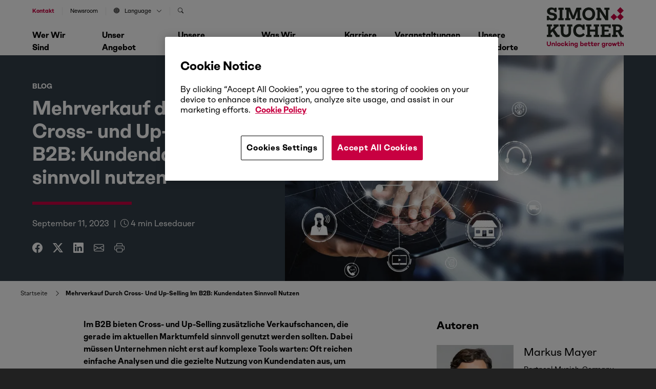

--- FILE ---
content_type: text/html; charset=UTF-8
request_url: https://www.simon-kucher.com/de/insights/mehrverkauf-durch-cross-und-selling-im-b2b-kundendaten-sinnvoll-nutzen
body_size: 29162
content:
<!DOCTYPE html><html lang="de" dir="ltr" prefix="og: https://ogp.me/ns#" data-brand="simon-kucher"><head> <script src="https://cookie-cdn.cookiepro.com/scripttemplates/otSDKStub.js"  type="text/javascript" charset="UTF-8" data-domain-script="b48411cb-44a4-4cd3-92eb-9fd9eaebc2b6" ></script><script type="text/javascript">
function OptanonWrapper() { }
</script> <script src="https://verlok.github.io/vanilla-lazyload/dist/lazyload.min.js"></script><script>(function(w,d,s,l,i){w[l]=w[l]||[];w[l].push({'gtm.start':
new Date().getTime(),event:'gtm.js'});var f=d.getElementsByTagName(s)[0],
j=d.createElement(s),dl=l!='dataLayer'?'&l='+l:'';j.async=true;j.src=
'https://www.googletagmanager.com/gtm.js?id='+i+dl;f.parentNode.insertBefore(j,f);
})(window,document,'script','dataLayer','GTM-WMV7M6C');
</script><script>
var loc = "https://webcontent.simon-kucher.com/simon-kuchercom-ajppn/pages/";
</script><meta charset="utf-8" /><style>.js img.lazyload:not([src]) { visibility: hidden; }.js img.lazyloaded[data-sizes=auto] { display: block; width: 100%; }</style><meta name="description" content="Warum B2B-Unternehmen jetzt mit gezieltem Cross- und Up-Selling starten sollten und selbst kurzfristige Maßnahmen Erfolge bringen – jetzt mehr erfahren" /><link rel="canonical" href="https://www.simon-kucher.com/de/insights/mehrverkauf-durch-cross-und-selling-im-b2b-kundendaten-sinnvoll-nutzen" /><meta property="og:type" content="Blog" /><meta property="og:url" content="https://www.simon-kucher.com/de/insights/mehrverkauf-durch-cross-und-selling-im-b2b-kundendaten-sinnvoll-nutzen" /><meta property="og:title" content="Mehrverkauf durch Cross- und Up-Selling im B2B: Kundendaten sinnvoll nutzen" /><meta property="og:image" content="https://www.simon-kucher.com/sites/default/files/content-type-blog/2023-09/banner_blog.jpg" /><meta name="Generator" content="Drupal 10 (https://www.drupal.org)" /><meta name="MobileOptimized" content="width" /><meta name="HandheldFriendly" content="true" /><meta name="viewport" content="width=device-width, initial-scale=1, maximum-scale=1, shrink-to-fit=no, user-scalable=no, minimal-ui" /><script type="application/ld+json">{"@context": "https://schema.org","@graph": [{"@type": "BlogPosting","headline": "Mehrverkauf durch Cross- und Up-Selling im B2B: Kundendaten sinnvoll nutzen","name": "Mehrverkauf durch Cross- und Up-Selling im B2B: Kundendaten sinnvoll nutzen","about": "Baustoffe \u0026 Gebäudetechnik","description": "Im B2B bieten Cross- und Up-Selling zusätzliche Verkaufschancen, die gerade im aktuellen Marktumfeld sinnvoll genutzt werden sollten. Dabei müssen Unternehmen nicht erst auf komplexe Tools warten: Oft reichen einfache Analysen und die gezielte Nutzung von Kundendaten aus, um sofortige Umsatzsteigerungen zu erzielen. Lesen Sie wie und warum Unternehmen das aktive Cross- und Up-Selling jetzt angehen sollten.","image": {"@type": "ImageObject","url": "/sites/default/files/content-type-blog/2023-09/banner_blog.jpg"},"datePublished": "2023-09-11","author": {"@type": "Person","name": "Markus Mayer, Sebastian Strasmann"},"publisher": {"@type": "Organization","name": "Simon Kucher"}}]
}</script><link rel="icon" href="/sites/default/files/favicon_01_0.ico" type="image/vnd.microsoft.icon" /><link rel="alternate" hreflang="de" href="https://www.simon-kucher.com/de/insights/mehrverkauf-durch-cross-und-selling-im-b2b-kundendaten-sinnvoll-nutzen" /><meta name="google-site-verification" content="lBIYDNXie-jFDa5F6_jGH2URsV0Nk84EI9UeijEIRWE" /><title>Cross- und Up-Selling im B2B: Kundendaten nutzen</title><link rel="stylesheet" media="all" href="/sites/default/files/css/css_KLDaEH-VpDerXjn0AsApzIB14HdE9V5J_ZrUOgiTmnQ.css?delta=0&amp;language=de&amp;theme=simon_kucher&amp;include=[base64]" /><link rel="stylesheet" media="all" href="/sites/default/files/css/css_7Nd0elvAu_L-EnEBlhg-uxrJCyEXpMws-JcDeXYw3Vc.css?delta=1&amp;language=de&amp;theme=simon_kucher&amp;include=[base64]" /><link rel="stylesheet" media="all" href="//cdn.jsdelivr.net/npm/bootstrap-icons@1.11.1/font/bootstrap-icons.min.css" /><link rel="stylesheet" media="all" href="/sites/default/files/css/css_EkSTLP5EtG-h6wzTu75GEGyD9_arSYrG8XqXqvBzKX4.css?delta=3&amp;language=de&amp;theme=simon_kucher&amp;include=[base64]" /><link rel="stylesheet" media="all" href="//cdnjs.cloudflare.com/ajax/libs/normalize/8.0.1/normalize.min.css" /><link rel="stylesheet" media="all" href="/sites/default/files/css/css_zah87tT-1PnQfh8kNSs-vN910Rm5_4fWttDwu_mhjKQ.css?delta=5&amp;language=de&amp;theme=simon_kucher&amp;include=[base64]" /><script type="application/json" data-drupal-selector="drupal-settings-json">{"path":{"baseUrl":"\/","pathPrefix":"de\/","currentPath":"node\/6464","currentPathIsAdmin":false,"isFront":false,"currentLanguage":"de"},"pluralDelimiter":"\u0003","suppressDeprecationErrors":true,"ajaxPageState":{"libraries":"[base64]","theme":"simon_kucher","theme_token":null},"ajaxTrustedUrl":{"\/de\/search":true},"search_api_autocomplete":{"header_search_block":{"auto_submit":true}},"lazy":{"lazysizes":{"lazyClass":"lazyload","loadedClass":"lazyloaded","loadingClass":"lazyloading","preloadClass":"lazypreload","errorClass":"lazyerror","autosizesClass":"lazyautosizes","srcAttr":"data-src","srcsetAttr":"data-srcset","sizesAttr":"data-sizes","minSize":40,"customMedia":[],"init":true,"expFactor":1.5,"hFac":0.8,"loadMode":2,"loadHidden":true,"ricTimeout":0,"throttleDelay":125,"plugins":[]},"placeholderSrc":"","preferNative":false,"minified":true,"libraryPath":"\/libraries\/lazysizes"},"thirdPartyForms":{"domainsList":["continental.com","michelin.com","dunlop.co.uk","bridgestone.com","goodyear.com","bridgestone-firestone.ca","bridgestoneemea.com","bridgestone-eu.com","nokiantyres.com","pirelli.com","contitech.de","continental-corporation.com","conti.de","contitech.us","conti.com","conti-engineering.com","conti.co.za","continental-na.com","continentalcommunities.com","continental.de","conti-na.com","continentalbattery.com","contitech-usa.com","contitect.fr","euromaster.com"],"disableBan":false},"user":{"uid":0,"permissionsHash":"13355a5258e34190bd47b1305a879d53c673957a1ad895a40f58940c6613e6dd"}}</script><script src="/sites/default/files/js/js_Y21_Fr1p0rehcRZv60e4oVTNB8qQQtKU38kQWk3iAN0.js?scope=header&amp;delta=0&amp;language=de&amp;theme=simon_kucher&amp;include=[base64]"></script><script src="//cdn.jsdelivr.net/npm/css-vars-ponyfill@2.4.7/dist/css-vars-ponyfill.min.js"></script><script src="/sites/default/files/js/js_H-YRMvDPYSbMcCDI6kjNKpoDMDHaiy3oT1n5Stw_13M.js?scope=header&amp;delta=2&amp;language=de&amp;theme=simon_kucher&amp;include=[base64]"></script><script src="//unpkg.com/typewriter-effect@latest/dist/core.js"></script><script src="/sites/default/files/js/js_y0HRKcQ82-mKI7bGrtIQ3c57X9fF0PAUuQ-95e5I59M.js?scope=header&amp;delta=4&amp;language=de&amp;theme=simon_kucher&amp;include=[base64]"></script></head><body class="page-nid-6464"> <noscript><iframe src="https://www.googletagmanager.com/ns.html?id=GTM-WMV7M6C"
height="0" width="0" style="display:none;visibility:hidden"></iframe></noscript><div class="dialog-off-canvas-main-canvas" data-off-canvas-main-canvas><div class="boxed-advert"><div class="advert-box"> <a class="gt-advert-box" href="https://www.simon-kucher.com/en/insights/growth-blueprint-podcast" target="_blank"><div class="ad-banner" style="background-image: url('https://www.simon-kucher.com/sites/default/files/media-image/2026-01/headermenu_podcastlogo_16x9.jpg');"></div> </a><div class="ad-text"><div class="ad-title">The Growth Blueprint podcast</div><p>Discover 2026 trends that are redefining markets and what it truly takes to unlock transformative growth in today’s world.</p><div class="button__wrapper"> <a class="button button--2 gt-advert-box" href="https://www.simon-kucher.com/en/insights/growth-blueprint-podcast" target="_blank" style="pointer-events: auto; cursor: pointer;"> <span class="button-content">Explore now</span> <span class="button-icon"> <i class="bi bi-box-arrow-up-right"></i> </span> </a></div></div></div></div><div id="block-simon-kucher-tools" class="simon-kucher-local-tools"><ul><li> <a href="/de/sitemap" data-drupal-link-system-path="sitemap">Sitemap</a></li></ul></div> <header><div class="header-wrapper"><div class="wrapper--1"><div class="region region--nav"> <nav role="navigation" aria-labelledby="block-secondarynavigation-2-menu" id="block-secondarynavigation-2"><p class="visually-hidden" id="block-secondarynavigation-2-menu"><b>Secondary Navigation</b></p><div class="header--secondary-nav"><div class="nav-wrapper"><div class="region region--secondary-nav"><ul class="menu menu-level--0"><li class="navigation__group mob-search"><span class="overlay__navigation overlay" data-overlay="#navigation__search">Search</span></li><li class="navigation__group"> <a href="/de/contact-us" data-drupal-link-system-path="node/5322">Kontakt</a></li><li class="navigation__group"> <a href="/de/wer-wir-sind/newsroom" data-drupal-link-system-path="node/5323">Newsroom</a></li><li class="navigation__group"> <span class="overlay__navigation overlay" data-overlay="#navigation__language"> <i class="bi bi-globe"></i>Language<i class="bi bi-chevron-down"></i> </span></li><li class="navigation__group search-nav"> <span class="overlay__navigation overlay" data-overlay="#navigation__search"> <i class="bi bi-search"></i> </span></li></ul></ul></div></div></div> </nav><nav role="navigation" aria-labelledby="block-mainnavigation-menu" id="block-mainnavigation"><p class="visually-hidden" id="block-mainnavigation-menu"><b>Main navigation</b></p><div class="wrapper--2"><div class="js-nav-toggle"> <span class="nav-line nav-line--1"></span> <span class="nav-line nav-line--2"></span> <span class="nav-line nav-line--3"></span></div><div class="search-mobile"><a href="/en/contact-us" data-drupal-link-system-path="node/5322" style="color:var(--skp-color-1);font-weight: bold;">Contact us</a></div><div class="nav-wrapper primary-nav-wrapper"><div class="region region--primary-nav"><ul class="menu menu-level--0"><li class="navigation__group"> <span class="overlay__navigation overlay " data-overlay="#navigation__who-we-are" data-associated-image=""> Wer wir sind <i class="bi bi-chevron-right"></i> </span></li><li class="navigation__group"> <span class="overlay__navigation overlay " data-overlay="#navigation__what-we-do" data-associated-image=""> Unser Angebot <i class="bi bi-chevron-right"></i> </span></li><li class="navigation__group"> <span class="overlay__navigation overlay " data-overlay="#navigation__our-industries" data-associated-image=""> Unsere Branchen <i class="bi bi-chevron-right"></i> </span></li><li class="navigation__group"> <span class="overlay__navigation overlay " data-overlay="#navigation__what-we-think" data-associated-image=""> Was wir denken <i class="bi bi-chevron-right"></i> </span></li><li class="navigation__group"> <span class="overlay__navigation overlay " data-overlay="#navigation__join-us" data-associated-image=""> Karriere <i class="bi bi-chevron-right"></i> </span></li><li class="navigation__group"> <span class="overlay__navigation overlay " data-overlay="#navigation__events" data-associated-image=""> Veranstaltungen <i class="bi bi-chevron-right"></i> </span></li><li class="navigation__group"> <span class="overlay__navigation overlay " data-overlay="#navigation__our-locations" data-associated-image=""> Unsere Standorte <i class="bi bi-chevron-right"></i> </span></li></ul></div><div class="social-icons-nav"> <a href="https://www.linkedin.com/company/simon-kucher-&-partners/" target="_blank"><i class="bi bi-linkedin"></i></a> <a href="https://www.instagram.com/simonkucherpartners" target="_blank"><i class="bi bi-instagram"></i></a></div></div></div> </nav></div><div class="region region--logo"><div class="logo__wrapper"> <a href="/de"> <svg xmlns="http://www.w3.org/2000/svg" width="150" height="78.608" viewBox="0 0 150 78.608"> <g id="New_logo" data-name="New logo" transform="translate(-85.039 -81.248)"> <g id="SK_Logo" transform="translate(85.039 81.248)"> <g id="Group_2347" data-name="Group 2347" transform="translate(124.355 0)"> <rect id="Rectangle_1395" data-name="Rectangle 1395" width="9.21" height="9.21" transform="translate(0 19.132) rotate(-45)" fill="#c80041"/> <rect id="Rectangle_1396" data-name="Rectangle 1396" width="9.21" height="9.21" transform="translate(12.62 19.132) rotate(-45)" fill="#c80041"/> <rect id="Rectangle_1397" data-name="Rectangle 1397" width="9.21" height="9.21" transform="translate(12.62 6.513) rotate(-45)" fill="#c80041"/> </g> <g id="Group_2348" data-name="Group 2348" transform="translate(0.002 0.572)"> <path id="Path_262" data-name="Path 262" d="M91.655,107.991a6.418,6.418,0,0,1-2.737-1.665v1.761H85.045V99.7h4.033v.352a3.787,3.787,0,0,0,1.616,3.169,6.76,6.76,0,0,0,4.177,1.216,6.438,6.438,0,0,0,3.329-.7,2.287,2.287,0,0,0,1.152-2.08,2.556,2.556,0,0,0-1.12-2.225A10.531,10.531,0,0,0,94.2,98.164l-1.536-.256a9.792,9.792,0,0,1-5.505-2.449,6.714,6.714,0,0,1-1.824-4.945,6.6,6.6,0,0,1,1.1-3.761,7.362,7.362,0,0,1,3.1-2.576,10.881,10.881,0,0,1,4.625-.928q4.065,0,6.017,2.048V83.761h3.841v8.29H99.961v-.32A3.967,3.967,0,0,0,98.6,88.61a5.2,5.2,0,0,0-3.569-1.2,5.069,5.069,0,0,0-2.993.768,2.428,2.428,0,0,0-1.072,2.081A2.527,2.527,0,0,0,92.055,92.4a9.324,9.324,0,0,0,3.809,1.248l1.344.224a11.337,11.337,0,0,1,5.921,2.465,6.426,6.426,0,0,1,1.856,4.9,6.609,6.609,0,0,1-2.4,5.377,10.044,10.044,0,0,1-6.593,1.985A13.5,13.5,0,0,1,91.655,107.991Z" transform="translate(-85.045 -83.249)" fill="#212721"/> <path id="Path_263" data-name="Path 263" d="M174.075,109.365H163.929v-4.033h2.433V89.072h-2.433V85.039h10.146v4.033h-2.433v16.26h2.433Z" transform="translate(-141.364 -84.527)" fill="#212721"/> <path id="Path_264" data-name="Path 264" d="M219.984,109.365h-9.955v-4.033h2.433V89.072h-2.433V85.039H219.5l6.305,15.876,6.178-15.876h9.474v4.033H239v16.26h2.465v4.033H231.378v-4.033H234.1V91.568L228.017,107H223.44l-6.177-15.363v13.7h2.721Z" transform="translate(-174.277 -84.527)" fill="#212721"/> <path id="Path_265" data-name="Path 265" d="M333.294,107.014a10.9,10.9,0,0,1-4.353-4.465,15.054,15.054,0,0,1,0-13.251,10.9,10.9,0,0,1,4.353-4.465,14.414,14.414,0,0,1,13.139,0A10.875,10.875,0,0,1,350.8,89.3a15.054,15.054,0,0,1,0,13.251,10.874,10.874,0,0,1-4.369,4.465,14.411,14.411,0,0,1-13.139,0Zm10.306-4.273a6.259,6.259,0,0,0,2.449-2.721,10.319,10.319,0,0,0,0-8.194,6.263,6.263,0,0,0-2.449-2.721,7.783,7.783,0,0,0-7.49,0,6.254,6.254,0,0,0-2.448,2.721,10.316,10.316,0,0,0,0,8.194,6.25,6.25,0,0,0,2.448,2.721,7.783,7.783,0,0,0,7.49,0Z" transform="translate(-258.078 -83.249)" fill="#212721"/> <path id="Path_266" data-name="Path 266" d="M431.893,109.365h-9.826v-4.033h2.464V89.072H422.1V85.039h7.842l10.818,16.58V89.072h-2.72V85.039h9.89v4.033h-2.465v20.293h-5.409l-10.883-16.8v12.771h2.721Z" transform="translate(-325.662 -84.527)" fill="#212721"/> </g> <g id="Group_2349" data-name="Group 2349" transform="translate(0 33.006)"> <path id="Path_267" data-name="Path 267" d="M95.314,222.75H85.039v-4.033h2.433v-16.26H85.039v-4.033H95.314v3.9H92.593v7.554l7.49-7.554H97.938v-3.9h10.114v4.033h-1.985l-6.146,6.017,6.85,10.146h2.977v4.129h-6.786l-6.817-10.659-3.553,3.425v3.2h2.721Z" transform="translate(-85.039 -197.912)" fill="#212721"/> <path id="Path_268" data-name="Path 268" d="M177.2,220.669q-2.5-2.592-2.5-7.554V202.457h-2.273v-4.033h10.243v4.033H179.95v11.171a4.694,4.694,0,0,0,1.248,3.521,5.916,5.916,0,0,0,7.186,0,4.732,4.732,0,0,0,1.232-3.521V202.457H186.9v-4.033H197.17v4.033h-2.433v10.659q0,4.962-2.481,7.554t-7.506,2.592Q179.693,223.262,177.2,220.669Z" transform="translate(-147.43 -197.912)" fill="#212721"/> <path id="Path_269" data-name="Path 269" d="M270.725,220.415a10.772,10.772,0,0,1-4.337-4.481,14.334,14.334,0,0,1-1.536-6.785,14.827,14.827,0,0,1,1.376-6.53,10.365,10.365,0,0,1,3.9-4.417,10.944,10.944,0,0,1,5.889-1.568,11.208,11.208,0,0,1,4.257.768,6.406,6.406,0,0,1,2.849,2.08v-2.337h4.065V207.74H282.84v-.256a5.5,5.5,0,0,0-5.922-5.953,6.093,6.093,0,0,0-4.817,2.016,8.038,8.038,0,0,0-1.776,5.505,9.064,9.064,0,0,0,.944,4.225,6.771,6.771,0,0,0,2.657,2.817,7.739,7.739,0,0,0,3.953.992,8.243,8.243,0,0,0,3.681-.848,7.58,7.58,0,0,0,2.785-2.256l3.265,3.329a11.672,11.672,0,0,1-4.337,3.393,14.006,14.006,0,0,1-6.065,1.28A13.038,13.038,0,0,1,270.725,220.415Z" transform="translate(-213.416 -196.634)" fill="#212721"/> <path id="Path_270" data-name="Path 270" d="M363.154,222.75H352.687v-4.033h2.433v-16.26h-2.433v-4.033h10.467v4.033H360.4v6.081h10.018v-6.081H367.7v-4.033h10.434v4.033H375.7v16.26h2.433v4.033H367.7v-4.033h2.721v-6.241H360.4v6.241h2.753Z" transform="translate(-276.126 -197.912)" fill="#212721"/> <path id="Path_271" data-name="Path 271" d="M471.382,222.75H451.6v-4.033h2.433v-16.26H451.6v-4.033h19.781v6.818H467.22v-2.785h-7.906v6.21h8.162v3.777h-8.162v6.273h7.873v-2.784h4.193Z" transform="translate(-346.746 -197.912)" fill="#212721"/> <path id="Path_272" data-name="Path 272" d="M529.59,222.75v-4.033h2.433v-16.26H529.59v-4.033h10.85q4.705,0,7.106,1.921a7.785,7.785,0,0,1,1.344,9.538,7.1,7.1,0,0,1-2.913,2.5l3.457,6.242h2.945v4.129h-6.69l-4.737-9.218h-3.681v5.185h2.721v4.033Zm10.338-13.027q4.705,0,4.705-3.713a3.285,3.285,0,0,0-1.2-2.817,6.058,6.058,0,0,0-3.633-.9h-2.528v7.426Z" transform="translate(-402.426 -197.912)" fill="#212721"/> </g> </g> <g id="SK_Unlocking_better_Growth" transform="translate(85.039 147.424)"> <g id="Group_2350" data-name="Group 2350"> <path id="Path_273" data-name="Path 273" d="M92.957,319.631c0,2.618-1.573,4.179-3.972,4.179s-3.946-1.561-3.946-4.179v-4.785H86.9v4.8a2.123,2.123,0,1,0,4.2,0v-4.8h1.857Z" transform="translate(-85.039 -314.201)" fill="#c80041"/> <path id="Path_274" data-name="Path 274" d="M124.175,326.212V329.6h-1.793v-3.237c0-.98-.49-1.509-1.328-1.509a1.847,1.847,0,0,0-1.354.774V329.6h-1.792v-6.177H119.7v.439a2.739,2.739,0,0,1,1.767-.632A2.686,2.686,0,0,1,124.175,326.212Z" transform="translate(-108.506 -320.189)" fill="#c80041"/> <path id="Path_275" data-name="Path 275" d="M146.842,322.65H145.05v-9.156h1.792Z" transform="translate(-127.884 -313.236)" fill="#c80041"/> <path id="Path_276" data-name="Path 276" d="M162.2,326.682a3.3,3.3,0,1,1-3.289-3.224A3.155,3.155,0,0,1,162.2,326.682Zm-1.767,0a1.537,1.537,0,1,0-3.069,0,1.541,1.541,0,1,0,3.069,0Z" transform="translate(-135.417 -320.35)" fill="#c80041"/> <path id="Path_277" data-name="Path 277" d="M186.561,327.34h1.793a2.978,2.978,0,0,1-3.108,2.566,3.225,3.225,0,1,1,0-6.448,2.978,2.978,0,0,1,3.108,2.566h-1.793a1.261,1.261,0,0,0-1.316-.98,1.634,1.634,0,0,0,0,3.263A1.252,1.252,0,0,0,186.561,327.34Z" transform="translate(-154.215 -320.35)" fill="#c80041"/> <path id="Path_278" data-name="Path 278" d="M210.46,321.374v1.277h-1.793v-9.156h1.793v5.546l2.386-2.567h2.231l-2.4,2.554,2.669,3.624H213.09l-1.638-2.321Z" transform="translate(-173.303 -313.236)" fill="#c80041"/> <path id="Path_279" data-name="Path 279" d="M234.593,313.65a1.077,1.077,0,0,1,2.153,0,1.078,1.078,0,0,1-2.153,0Zm1.986,2.179v6.178h-1.792v-6.178Z" transform="translate(-191.813 -312.592)" fill="#c80041"/> <path id="Path_280" data-name="Path 280" d="M253.485,326.212V329.6h-1.793v-3.237c0-.98-.49-1.509-1.328-1.509a1.847,1.847,0,0,0-1.354.774V329.6h-1.792v-6.177h1.792v.439a2.74,2.74,0,0,1,1.767-.632A2.686,2.686,0,0,1,253.485,326.212Z" transform="translate(-200.826 -320.189)" fill="#c80041"/> <path id="Path_281" data-name="Path 281" d="M279.578,323.426v6.1a2.959,2.959,0,0,1-3.2,3.1,3.017,3.017,0,0,1-3.25-2.67h1.806c.077.645.593,1.07,1.444,1.07a1.358,1.358,0,0,0,1.419-1.483v-.619a3.151,3.151,0,0,1-1.754.477,3.075,3.075,0,0,1-3.082-3.005,3.045,3.045,0,0,1,3.082-3.159,3.153,3.153,0,0,1,1.754.49v-.3Zm-1.78,3.727V325.49a1.689,1.689,0,0,0-1.457-.735,1.547,1.547,0,0,0-1.6,1.638,1.59,1.59,0,0,0,1.6,1.5A1.689,1.689,0,0,0,277.8,327.153Z" transform="translate(-219.207 -320.189)" fill="#c80041"/> <path id="Path_282" data-name="Path 282" d="M319.974,319.555a3.121,3.121,0,0,1-3.069,3.224,3.154,3.154,0,0,1-1.754-.49v.361h-1.793v-9.156h1.793v3.34a3.139,3.139,0,0,1,4.823,2.721Zm-1.767,0a1.636,1.636,0,0,0-1.6-1.689,1.741,1.741,0,0,0-1.457.71v1.973a1.723,1.723,0,0,0,1.457.722A1.65,1.65,0,0,0,318.207,319.555Z" transform="translate(-248.047 -313.236)" fill="#c80041"/> <path id="Path_283" data-name="Path 283" d="M346.053,326.973H341.5a1.491,1.491,0,0,0,1.6,1.29,1.134,1.134,0,0,0,1.045-.464h1.87a2.926,2.926,0,0,1-2.953,2,3.191,3.191,0,0,1-3.327-3.276,3.145,3.145,0,0,1,3.276-3.288,2.986,2.986,0,0,1,3.082,3.159A3.592,3.592,0,0,1,346.053,326.973Zm-4.539-1.057h2.8a1.231,1.231,0,0,0-1.29-1.2A1.447,1.447,0,0,0,341.514,325.915Z" transform="translate(-266.878 -320.189)" fill="#c80041"/> <path id="Path_284" data-name="Path 284" d="M369.432,324.492a4.734,4.734,0,0,1-1.664.284,2.421,2.421,0,0,1-2.476-2.657v-2.205h-1.3V318.4h1.3v-2.2h1.78v2.2H369.3v1.509h-2.231v2.193a.949.949,0,0,0,1.083,1.019,4.294,4.294,0,0,0,1.045-.168Z" transform="translate(-284.196 -315.168)" fill="#c80041"/> <path id="Path_285" data-name="Path 285" d="M389.541,324.492a4.734,4.734,0,0,1-1.664.284,2.421,2.421,0,0,1-2.476-2.657v-2.205h-1.3V318.4h1.3v-2.2h1.78v2.2h2.231v1.509h-2.231v2.193a.949.949,0,0,0,1.083,1.019,4.294,4.294,0,0,0,1.045-.168Z" transform="translate(-298.553 -315.168)" fill="#c80041"/> <path id="Path_286" data-name="Path 286" d="M411.608,326.973h-4.552a1.492,1.492,0,0,0,1.6,1.29,1.133,1.133,0,0,0,1.045-.464h1.87a2.926,2.926,0,0,1-2.953,2,3.191,3.191,0,0,1-3.327-3.276,3.145,3.145,0,0,1,3.276-3.288,2.986,2.986,0,0,1,3.082,3.159A3.627,3.627,0,0,1,411.608,326.973Zm-4.539-1.057h2.8a1.23,1.23,0,0,0-1.289-1.2A1.447,1.447,0,0,0,407.069,325.915Z" transform="translate(-313.681 -320.189)" fill="#c80041"/> <path id="Path_287" data-name="Path 287" d="M433.412,324.347a3.027,3.027,0,0,1,2.167-.8v1.7a2.879,2.879,0,0,0-2.167.89v3.688h-1.793v-6.178h1.793Z" transform="translate(-332.48 -320.414)" fill="#c80041"/> <path id="Path_288" data-name="Path 288" d="M466.279,323.426v6.1a2.959,2.959,0,0,1-3.2,3.1,3.016,3.016,0,0,1-3.25-2.67h1.805c.077.645.593,1.07,1.445,1.07a1.358,1.358,0,0,0,1.418-1.483v-.619a3.15,3.15,0,0,1-1.754.477,3.075,3.075,0,0,1-3.082-3.005,3.045,3.045,0,0,1,3.082-3.159,3.152,3.152,0,0,1,1.754.49v-.3Zm-1.779,3.727V325.49a1.689,1.689,0,0,0-1.457-.735,1.547,1.547,0,0,0-1.6,1.638,1.589,1.589,0,0,0,1.6,1.5A1.689,1.689,0,0,0,464.5,327.153Z" transform="translate(-352.502 -320.189)" fill="#c80041"/> <path id="Path_289" data-name="Path 289" d="M490.13,324.347a3.027,3.027,0,0,1,2.167-.8v1.7a2.88,2.88,0,0,0-2.167.89v3.688h-1.793v-6.178h1.793Z" transform="translate(-372.973 -320.414)" fill="#c80041"/> <path id="Path_290" data-name="Path 290" d="M511.037,326.682a3.3,3.3,0,1,1-3.289-3.224A3.155,3.155,0,0,1,511.037,326.682Zm-1.767,0a1.537,1.537,0,1,0-3.069,0,1.541,1.541,0,1,0,3.069,0Z" transform="translate(-384.466 -320.35)" fill="#c80041"/> <path id="Path_291" data-name="Path 291" d="M536.229,330.086h-1.586l-1.122-3.4-1.135,3.4h-1.573l-2.257-6.178h1.922l1.135,3.443,1.16-3.443h1.483l1.173,3.456,1.135-3.456h1.922Z" transform="translate(-401.688 -320.671)" fill="#c80041"/> <path id="Path_292" data-name="Path 292" d="M569.662,324.492a4.734,4.734,0,0,1-1.664.284,2.421,2.421,0,0,1-2.476-2.657v-2.205h-1.3V318.4h1.3v-2.2h1.78v2.2h2.231v1.509H567.3v2.193a.949.949,0,0,0,1.083,1.019,4.291,4.291,0,0,0,1.044-.168Z" transform="translate(-427.15 -315.168)" fill="#c80041"/> <path id="Path_293" data-name="Path 293" d="M593.616,319.259v3.392h-1.793v-3.237c0-.98-.49-1.509-1.328-1.509a1.847,1.847,0,0,0-1.354.774v3.972h-1.793v-9.156h1.793v3.418a2.739,2.739,0,0,1,1.767-.632A2.686,2.686,0,0,1,593.616,319.259Z" transform="translate(-443.662 -313.236)" fill="#c80041"/> </g> </g> </g> </svg> </a></div></div></div></div></header> <main class="main"><div data-drupal-messages-fallback class="hidden"></div><div class="node__content node__content--blog"> <section class="section blog-head-section"><div class="wrapper--1"><div class="grid__wrapper grid--row-1"><div class="grid grid--se-1-6 grid--as-top ta--left"><div class="grid__content"><div class="blog-intro"><div class="tagline">Blog</div><h1 class="heading--3"><b>Mehrverkauf durch Cross- und Up-Selling im B2B: Kundendaten sinnvoll nutzen</b></h1><div class="border"></div><div class="blog-date"> <time datetime="2023-09-11T12:00:00Z">September 11, 2023</time> <span class="pipe-spacing">|</span> <i class="bi bi-clock"></i> <span class="eta"></span> min Lesedauer</div><ul class="social-icons"><li><a href="https://www.facebook.com/share.php?u=https://www.simon-kucher.com/de/insights/mehrverkauf-durch-cross-und-selling-im-b2b-kundendaten-sinnvoll-nutzen&amp;title=Mehrverkauf durch Cross- und Up-Selling im B2B: Kundendaten sinnvoll nutzen" target="facebook"><i class="bi bi-facebook"></i></a></li><li><a href="https://twitter.com/intent/tweet?url=https://www.simon-kucher.com/de/insights/mehrverkauf-durch-cross-und-selling-im-b2b-kundendaten-sinnvoll-nutzen&amp;status=Mehrverkauf durch Cross- und Up-Selling im B2B: Kundendaten sinnvoll nutzen+https://www.simon-kucher.com/de/insights/mehrverkauf-durch-cross-und-selling-im-b2b-kundendaten-sinnvoll-nutzen" target="twitter"><i class="bi bi-twitter-x"></i></a><li><a href="https://www.linkedin.com/shareArticle?mini=true&amp;url=https://www.simon-kucher.com/de/insights/mehrverkauf-durch-cross-und-selling-im-b2b-kundendaten-sinnvoll-nutzen&amp;title=Mehrverkauf durch Cross- und Up-Selling im B2B: Kundendaten sinnvoll nutzen&amp;source=https://www.simon-kucher.com/de/insights/mehrverkauf-durch-cross-und-selling-im-b2b-kundendaten-sinnvoll-nutzen" target="linkedin"><i class="bi bi-linkedin"></i></a></li><li><a href="mailto:?subject=Mehrverkauf durch Cross- und Up-Selling im B2B: Kundendaten sinnvoll nutzen&amp;body=I thought this might be of interest https://www.simon-kucher.com/de/insights/mehrverkauf-durch-cross-und-selling-im-b2b-kundendaten-sinnvoll-nutzen"><i class="bi bi-envelope"></i></a></li><li><a href="#" onclick="window.print()"><i class="bi bi-printer"></i></a></li></ul></div></div></div><div class="grid grid--se-6-13	grid--as-top ta--right"><div class="grid__content"><div class="image-wrapper"> <img loading="lazy" width="1199" height="570" alt="banner_blog.jpg" class="lazyload" data-src="/sites/default/files/styles/webp/public/content-type-blog/2023-09/banner_blog.jpg.webp?itok=60tsFk2I" /></div></div></div></div></div> </section><div class="paragraph--breadcrumbs"> <nav role="navigation" aria-labelledby="system-breadcrumb"><h2 id="system-breadcrumb" class="visually-hidden">Pfadnavigation</h2><ol><li> <a href="/de">Startseite</a> <i class="fas bi-chevron-right"></i></li><li> <strong class="last-breadcrumb">Mehrverkauf Durch Cross- und Up-Selling Im B2B: Kundendaten Sinnvoll Nutzen</strong></li></ol> </nav></div> <section class="section section--spacing-below"><div class="wrapper--1"><div class="grid__wrapper grid--row-1"><div class="grid grid--se-1-8 grid--row-span-1 grid--as-top ta--left"><div class="grid__content"> <article><div class="field-body"><p style="margin-bottom:11px"><strong>Im B2B bieten Cross- und Up-Selling zusätzliche Verkaufschancen, die gerade im aktuellen Marktumfeld sinnvoll genutzt werden sollten. Dabei müssen Unternehmen nicht erst auf komplexe Tools warten: Oft reichen einfache Analysen und die gezielte Nutzung von Kundendaten aus, um sofortige Umsatzsteigerungen zu erzielen. Lesen Sie wie und warum Unternehmen das aktive Cross- und Up-Selling jetzt angehen sollten.</strong></p><p>Cross- und Up-Selling bieten im B2B-Umfeld großes Potenzial für weitere Verkaufsmöglichkeiten. Besonders in Zeiten rückläufiger Absatzmengen können Unternehmen diese Chancen nutzen – und das kurzfristig.</p><p>Heute überlassen viele Unternehmen Cross-Selling allein dem Vertrieb, der basierend auf der persönlichen Erfahrung ggf. ergänzende oder alternative Produktvorschläge unterbrietet. Aber wie oft und wie systematisch erfolgt dies tatsächlich? Aus unserer Erfahrung können Unternehmen mit pragmatischer Anleitung für Cross- &amp; Upselling schnell Erfolge verbuchen und diese über systemische Prozesse langfristig verankern.</p><p><img alt="graph" data-entity-type="file" data-entity-uuid="1eb22356-d05f-4951-bcf6-39edeb7ab945" width="840" height="416" loading="lazy" class="lazyload" data-src="/sites/default/files/inline-images/Cross-Up-01_%281%29_2.jpg"></p><p>Anhand der folgenden drei Szenarien wird deutlich, wie der Weg von einfachen Schritten hin zum automatisierten Prozess aussehen kann:</p><h2><strong>Manuelles Cross- &amp; Up-Selling durch Identifikation vom Umsatzpotenzialen</strong></h2><p>Die meisten Unternehmen stehen ganz am Anfang: Vorhandene Kundendaten bleiben ungenutzt und der Vertrieb erhält beim Cross- und Up-Selling weder datenbasierte Unterstützung noch Anleitung. Abhilfe schafft hier zunächst eine manuelle Herangehensweise.</p><p>Manuelles Cross- &amp; Up-Selling befähigt Unternehmen dazu, ungenutzte Umsatzpotenziale zu ermitteln und gezielt auszuschöpfen. Nachdem sie die Fokussortimente der einzelnen Kundengruppen definiert haben, können Unternehmen im zweiten Schritt mittels einfacher Look-a-like-Analysen Kunden mit unterrepräsentiertem Umsatz im jeweiligen Fokussortiment identifizieren.<br>Diese Informationen werden dem Außendienst in Form von „Jagd-Listen“ zur gezielten Ansprache der potenziellen Kunden zur Verfügung gestellt. Kundenprojekte zeigen: Bis zu 5-10 Prozent Umsatzsteigerung sind durch manuelles Cross-Selling möglich.</p><p>Ebenso kann manuelles Up-Selling gelingen, wenn dem Vertrieb wert-differenzierte Produktalternativen für die gleiche Anwendung z.B. durch einfache Good-Better-Best Vergleichslisten, zur Verfügung gestellt werden.</p><p>Der große Vorteil des manuellen Cross- &amp; Up-Sellings: Es bedarf keiner Tools oder anderer Vorbedingungen, man kann direkt anfangen und schnell Erfolge erzielen.</p><h2><strong>Systematische Cross- &amp; Up-Selling-Kampagnensteuerung</strong></h2><p>CRM ist für den Außendienst als tägliches Werkzeug schon etabliert, doch entsprechende Daten werden nicht genutzt? Höchste Zeit für systematisches Cross- &amp; Up-Selling.</p><p>Grundvoraussetzung ist, dass die benötigten Daten z.B. aus Besuchsberichten oder Transaktionsdaten verfügbar sind.</p><p>Durch Analysen können datenbasiert konkrete Trigger identifiziert werden (z. B. Unter-proportionaler Umsatz in bestimmten Produktgruppen, höherwertige Alternativ-Produkte, etc.) zu denen der Vertrieb Kontakt mit den Kunden aufnehmen sollte. Die Erfahrung zeigt, dass es sinnvoll ist derartige Analysen für den jeweiligen Außendienst-Mitarbeiter z.B. durch einen Data Analyst in der Vertriebssteuerung aufbereiten zu lassen, der durch Marktkenntnisse weitere Aspekte einfließen lassen kann.</p><p>Im CRM-System werden dem Außendienst konkrete Aktivitäten auf Basis dieser Trigger-Analysen eingestellt. So können Vertriebsmitarbeiter zeitnah auf Kundenbedürfnisse reagieren und individuell angepasste Angebote unterbreiten.</p><p>Erfolgreiche Projekte haben gezeigt, dass durch die systematisch bereitgestellten Aktivitätsvorschläge neben Verkaufabschlüssen auch die Akzeptanz und Bereitschaft zur regelmäßigen Nutzung des CRM im Vertrieb erhöht wurde.</p><h2><strong>Automatisierte Cross- &amp; Up-Selling-Empfehlungen für den Kunden</strong></h2><p>Automatisiertes Cross-Selling kann zum Einsatz kommen, wenn neben den notwendigen Daten zur Analyse (z.B. aus CRM oder ERP) auch eine technische Lösung für die Erstellung von algorithmisch generierten Empfehlungen zur Verfügung steht. Zudem muss die Information über entsprechende Aktivitätsvorschläge hin zu Vertrieb (z.B. per CRM) bzw. über spezifische Angebote hin zum Kunden (z.B. per Mail-Kampagne oder im Online-Shop) system-gestützt möglich sein.</p><p>Den Unterschied zum systematischen Cross- &amp; Upselling macht dabei das Empfehlungssystem, welches auf drei Datenquellen verbesserte und personalisierte Aktivitätsvorschläge oder Kundenangebote erstellen kann, um Mehrverkäufe zu ermöglichen:</p><ul><li>Marktbasierte Beobachtungen: Aktuelle Marktentwicklungen oder Wettbewerbsverhalten (z.B. Preisänderungen der Konkurrenz) für konkrete Mehrverkaufs-Ansätze analysieren</li><li>Bedürfnisorientierte Kundensegmentierung: Vorhersagen aufgrund Kundentyp-bezogener Warenkörbe treffen („Kunden, die Produkt X kaufen, kaufen auch Produkt Y.“), als Basis für Cross- &amp; Up-Selling Vorschläge</li><li>Zeitbezogene Ansätze: Mehrverkaufs-Angebote auf Basis des Ablaufs bestimmter Ereignis-Sequenzen (z.B. Wartungsvertrag bei Kauf einer Heizung oder Wartungsarbeiten jährlich nach dem Kauf) einrichten</li></ul><p>Empfehlungen zu allen drei Aspekten können entweder wissensbasiert durch einen Experten im Haus oder als selbstlernende Systeme (KI) etabliert werden. Die Erfahrung zeigt, dass in B2B Unternehmen die Akzeptanz für künstliche Intelligenz aktuell noch gering ist und Unternehmen aus der bewussten Definition von Cross- &amp; Upselling Kampagnen viel lernen können, weshalb sich die meisten im ersten Schritt für einen wissensbasierten Ansatz entscheiden.</p><p>Durch ein automatisiertes datengestütztes Vorgehen in Analyse und Bereitstellung der Empfehlungen, können Unternehmen mehr Aktivitäten anstoßen, die regelmäßige Bearbeitung im Vertrieb sicherstellen und nachhaltiger Erfolge erzielen. Wesentlichster Vorteil ist jedoch, dass es keiner weiteren Ressourcen in der Ausarbeitung der Aktivitätsvorschläge für den Vertrieb bzw. für das Unterbreiten der Angebote an die Kunden bedarf. So kann ggf. eine teure und knappe Ressource Data Engineer eingespart bzw. anderswo eingesetzt werden.</p><p>Wird Cross- &amp; Up-Selling umfänglich systemgestützt gesteuert und ist entsprechend etabliert, kann eine Umsatzsteigerung von &gt;20% möglich werden.</p><h3><strong>Heben auch Sie Ihre Cross &amp; Up-Selling-Aktivitäten auf die nächste Stufe:</strong></h3><p><img alt="graph" data-entity-type="file" data-entity-uuid="dfe5133f-5824-4053-802a-3e5f2b6669aa" style="margin-left:0; max-width:550px;" width="840" height="435" loading="lazy" class="lazyload" data-src="/sites/default/files/inline-images/1._Kunden_1.gif"></p><p><img alt="graph" data-entity-type="file" data-entity-uuid="a1a7adf9-2e32-43a5-a002-b0a6064c84d7" style="margin-left:0; max-width:550px;" width="840" height="360" loading="lazy" class="lazyload" data-src="/sites/default/files/inline-images/2._Datein.gif"></p><p>Aktives Cross- und Up-Selling bietet Ihrem Unternehmen die Chance, den Vertrieb nachhaltig zu stärken. Durch die systematische Nutzung von Daten können Sie Kunden individueller ansprechen, die regelmäßige Ansprache sicherstellen, dabei Bedürfnisse besser berücksichtigen, Mehrumsatz generieren und langfristig Kundenbindung aufbauen.</p><p>Beginnen Sie den Aufbau Ihrer Cross- &amp; Upselling Strategie mit der Analyse der Kundenbedürfnisse entlang der Customer Journey. Auf diese Weise lassen sich Trigger identifizieren, die wirklich relevant sind.<br>Für eine hohe Akzeptanz im Vertrieb sollte bei der Ausgestaltung von Aktivitätsvorschlägen auf Einfachheit und Motivation z.B. gestützt durch Gamification- oder Behavioral-Nudging-Aspekte geachtet werden. Gleichfalls sollte für die Attraktivität von Angeboten für Kunden auf die clevere Gestaltung von Paketen und Promotions geachtet werden. Je besser diese auf die spezifische Situation eines Kunden personalisiert werden, desto größer die Wahrscheinlichkeit einen Mehrverkauf zu realisieren.</p><p>Grundlage der Cross- &amp; Up-Selling Strategie ist die systematische Nutzung von Kundendaten, die im Rahmen der rechtlich zulässigen Vorschriften erhoben werden müssen.<br>Für viele Unternehmen erscheint eine Erfolgsmessung ob sich Cross- &amp; Up-Selling wirklich lohnt nur schwer möglich. Aus diesem Grund sollten Sie mit Test- und Vergleichsgruppen arbeiten, was Ihnen die Optimierung Ihrer Ansprache und Kampagnen für noch bessere Ergebnisse erlaubt.</p><p>Unternehmen die Mehrverkauf systematisieren stehen schlussendlich vor der Frage, wie dies organisatorisch einzubetten ist. Selbstverständlich bedarf es der Ressourcen die Infrastruktur zu schaffen und entsprechende Analysen bzw. Kampagnen aufzusetzen. Aber auch in die Kompetenzen der bestehenden Organisation wird z.B. bei der Frage wieviel Nachlass in einer Kampagne gewährt werden kann, eingegriffen.</p><p><img alt="graph" data-entity-type="file" data-entity-uuid="9394501c-ae80-4354-9cd9-6d2cd7db7879" width="1411" height="794" loading="lazy" class="lazyload" data-src="/sites/default/files/inline-images/Cross-_und_Up-Selling.jpg"></p><p>Wichtig bei Allem: „Laufen lernen bevor man fliegen will“ – initial ist keine Software-Lösung erforderlich. Manuelles Analyse-basiertes Cross- &amp; Up-Selling kann sofort gestartet werden und erlaubt Ihnen schnell von den Ergebnissen zu profitieren.<br>Gleichzeitig sollte das Augenmerk darauf liegen, Prozesse langfristig zu systematisieren und zu automatisieren, um Effizienz und Effektivität von Cross- und Up-Selling zu maximieren.</p><p>Noch Startschwierigkeiten? <a data-entity-substitution="canonical" data-entity-type="node" data-entity-uuid="ca887f9c-1c55-4eef-bf8f-5e223b46f97c" href="/de/contact-us" title="Contact us">Sprechen Sie uns an!</a></p></div> </article></div></div><div class="grid grid--se-9-13 grid--row-span-1 grid--as-top ta--left order--mobile"><div class="grid__content"> <aside style="height:100%;"><h3 class="heading--5"> <b>Autoren</b></h3><div class="insight_author_view"><div class="views-element-container"><div class="js-view-dom-id-4177f7faa58e13c4bfaef60a2b89860dc43c4368caedc99d1689e2530311ccdf"><div class="views-row"><div class="node__content node__content--person-profile-teaser"><div class="image-wrapper"> <a href="/de/wer-wir-sind/leadership-specialists/markus-mayer"> <img src="/sites/default/files/styles/square_150/public/content-type-person-profile/2025-08/2102_markus_mayer_6780.jpg.webp?itok=hasM7rZE" width="150" height="150" alt="Markus Mayer" loading="lazy" /> </a></div><div class="person-profile-teaser-info-wrapper"><div class="person-profile-teaser-info"><h5 class="person-profile-name" translate="no"><a href="/de/wer-wir-sind/leadership-specialists/markus-mayer">
Markus Mayer</a></h5><div class="profile-info"> Partner | Munich, Germany</div><div class="button__wrapper"><div class="lity-hide" id="5mfjuwkree2c5qanoksboa"><div pageid="5mfjuwkree2c5qanoksboa"></div></div> <a class="button button--2 form-js" href="#5mfjuwkree2c5qanoksboa" data-lity="" data-partner="Markus Mayer" data-uid="Markus.Mayer@simon-kucher.com"> <span class="button-icon"> <i class="bi bi-envelope"></i> </span> <span class="button-content">Kontakt</span> </a></div></div></div></div></div><div class="views-row"><div class="node__content node__content--person-profile-teaser"><div class="image-wrapper"> <a href="/de/wer-wir-sind/leadership-specialists/sebastian-strasmann"> <img src="/sites/default/files/styles/square_150/public/content-type-person-profile/2025-08/715_sebastian_strasmann_415_1.jpg.webp?itok=QkC5hMkb" width="150" height="150" alt="Sebastian Strasmann" loading="lazy" /> </a></div><div class="person-profile-teaser-info-wrapper"><div class="person-profile-teaser-info"><h5 class="person-profile-name" translate="no"><a href="/de/wer-wir-sind/leadership-specialists/sebastian-strasmann">
Sebastian Strasmann</a></h5><div class="profile-info"> Senior Advisor | Cologne, Germany</div><div class="button__wrapper"></div></div></div></div></div></div></div></div><div class="lity-hide" id="5mfjuwkree2c5qanoksboa"><div pageid="5mfjuwkree2c5qanoksboa"></div></div><div class="tags"><h3 class="heading--5"><b>Tags</b></h3><div class="views-element-container"><div class="js-view-dom-id-b0bc112c816100d02b5063989a8fa1dab338bc73bd57bb2cc13c96cd26babb2c"><ul class="tags"><li><a href="/de/branchen/industrials/baustoffe-gebaeudetechnik" hreflang="de">Baustoffe &amp; Gebäudetechnik</a></li></ul></div></div></div> </aside></div></div></div></div> </section> <section class="section section--spacing-above section--spacing-below related-insights"><div class="section-bg-shape section-bg-shape-set--3" style="background: rgb(77, 106, 126); clip-path: polygon(50% 0px, 100% 0px, 100% 100%, 100% 100%);"></div><div><div class="wrapper--1"><div class="grid__wrapper grid--row-1"><div class="grid grid--se-1-4 grid--as-top ta--left"><div class="column__inner"><div class="grid__content"><h2 class="heading--2">Related Insights</h2><div class="button__wrapper"> <a class="button button--4" href="/de/was-wir-denken"> <span class="button-content">Mehr erfahren</span> <span class="button-icon"><i class="bi bi-arrow-right"></i></span> </a></div></div></div></div><div class="grid grid--se-4-13 grid--as-top ta--left"><div class="views-element-container"><div class="js-view-dom-id-fa06e0e14968cb5e6463a65a2b304863e31739e4a366eaf298356293082d36ad"><div class="overflow-scroller-wrapper"><div class="column__four section__overflow-desktop section__overflow--button-on "><div class="column"><div class="column__inner"><div class="grid__content"><div class="card perspective-card"><div class="image-wrapper"> <a href="/de/insights/neues-bauen"><div class="insights-country-label"> <i class="bi bi-globe2"></i> <span>Deutschland</span></div> <img loading="lazy" width="400" height="480" alt="thumnail_neues_bauen" class="lazyload" data-src="/sites/default/files/styles/card_400_x_480/public/content-type-book/perspective/2025-02/thumnail_neues_bauen.jpg.webp?itok=aSsnuph4" /> </a></div><div class="card-content-wrapper"><div class="card-info-date"> <i class="bi bi-calendar"></i> Febr. 04, 2025 | Perspective | Whitepaper</div><div class="card-title"><h4><a href="/de/insights/neues-bauen"> Studie: Neues Bauen – Zwischen Krise und Aufbruch </a></h4></div><div class="card-info"> <span class="card-terms"> <a href="/de/branchen/industrials" hreflang="de">Industrials</a> <a href="/de/branchen/industrials/baustoffe-gebaeudetechnik" hreflang="de">Baustoffe &amp; Gebäudetechnik</a> </span></div></div></div></div></div></div><div class="column"><div class="column__inner"><div class="grid__content"><div class="card blog-card"><div class="image-wrapper"> <a href="/de/insights/wie-b2b-grosshaendler-das-naechste-level-im-ecommerce-erreichen-koennen"><div class="insights-country-label"> <i class="bi bi-globe2"></i> <span>Deutschland</span></div> <img loading="lazy" width="400" height="480" alt="B2B Großhändler das nächste Level im eCommerce erreichen" class="lazyload" data-src="/sites/default/files/styles/card_400_x_480/public/content-type-blog/2023-05/wie_b2b_grosshandler_das_nachste_level_im_ecommerce_erreichen_konnen_funf_konkrete_verbesserungshebel612x612.jpg.webp?itok=BzCi452s" /> </a></div><div class="card-content-wrapper"><div class="card-info-date"> <i class="bi bi-calendar"></i> Juni 07, 2023 | Blog</div><div class="card-title"><h4><a href="/de/insights/wie-b2b-grosshaendler-das-naechste-level-im-ecommerce-erreichen-koennen"> Wie B2B-Großhändler das nächste Level im eCommerce erreichen können </a></h4></div><div class="card-info"> <span class="card-terms"> <a href="/de/branchen/industrials/baustoffe-gebaeudetechnik" hreflang="de">Baustoffe &amp; Gebäudetechnik</a> <a href="/de/branchen/industrials/chemie-rohstoffe" hreflang="de">Chemie &amp; Rohstoffe</a> </span></div></div></div></div></div></div><div class="column"><div class="column__inner"><div class="grid__content"><div class="card case-study-card"><div class="image-wrapper"> <a href="/de/insights/mithilfe-einer-leistungsstarken-b2b-e-commerce-strategie-zu-digitalem-wachstum"> <img loading="lazy" src="/sites/default/files/styles/card_400_x_480/public/content-type-case-study/2023-02/casestudy_elevate_realizing_digital_growth.jpg.webp?itok=AXvfdXt9" width="400" height="480" alt="b2b e-commerce" /> </a></div><div class="card-content-wrapper"><div class="card-info-date"> <i class="bi bi-calendar"></i> <time datetime="2023-04-21T12:00:00Z">April 21, 2023</time> | Case Study</div><div class="card-title"><h4><a href="/de/insights/mithilfe-einer-leistungsstarken-b2b-e-commerce-strategie-zu-digitalem-wachstum">Mithilfe einer leistungsstarken B2B-E-Commerce-Strategie zu digitalem Wachstum</a></h4></div><div class="card-info"> <span class="card-terms"> <a href="/de/branchen/industrials" hreflang="de">Industrials</a> <a href="/de/branchen/industrials/baustoffe-gebaeudetechnik" hreflang="de">Baustoffe &amp; Gebäudetechnik</a> </span></div></div></div></div></div></div><div class="column"><div class="column__inner"><div class="grid__content"><div class="card blog-card"><div class="image-wrapper"> <a href="/de/insights/verarbeiterstudie-2022-nachhaltigkeit-ist-neuer-standard-der-baubranche"> <img loading="lazy" width="400" height="480" alt="Bau" class="lazyload" data-src="/sites/default/files/styles/card_400_x_480/public/content-type-blog/2023-03/sustainibility_blog_banner_1.jpg.webp?itok=tsZC1CRC" /> </a></div><div class="card-content-wrapper"><div class="card-info-date"> <i class="bi bi-calendar"></i> März 08, 2023 | Blog</div><div class="card-title"><h4><a href="/de/insights/verarbeiterstudie-2022-nachhaltigkeit-ist-neuer-standard-der-baubranche">Verarbeiterstudie 2022: Nachhaltigkeit ist neuer Standard in der Baubranche</a></h4></div><div class="card-info"> <span class="card-terms"> <a href="/de/branchen/industrials/baustoffe-gebaeudetechnik" hreflang="de">Baustoffe &amp; Gebäudetechnik</a> </span></div></div></div></div></div></div><div class="column"><div class="column__inner"><div class="grid__content"><div class="card blog-card"><div class="image-wrapper"> <a href="/de/insights/e-commerce-strategien-im-baunahen-fachhandel-eine-standortbestimmung"> <img loading="lazy" width="400" height="480" alt="e-commerce" class="lazyload" data-src="/sites/default/files/styles/card_400_x_480/public/content-type-blog/2023-03/blog_banner.jpg.webp?itok=xc-7FwzT" /> </a></div><div class="card-content-wrapper"><div class="card-info-date"> <i class="bi bi-calendar"></i> März 02, 2023 | Blog</div><div class="card-title"><h4><a href="/de/insights/e-commerce-strategien-im-baunahen-fachhandel-eine-standortbestimmung">E-Commerce-Strategien im baunahen Fachhandel: Eine Standortbestimmung</a></h4></div><div class="card-info"> <span class="card-terms"> <a href="/de/branchen/industrials/baustoffe-gebaeudetechnik" hreflang="de">Baustoffe &amp; Gebäudetechnik</a> </span></div></div></div></div></div></div></div><div class="overflow-scroller overflow-scroller-section__overflow-desktop" data-button="overflow-scroller-right" style="--overflow-button-color: #47CCCC;"> <i class="bi bi-chevron-right" style="--overflow-button-color: #47CCCC;"></i></div><div class="overflow-scroller overflow-scroller-section__overflow-desktop" data-button="overflow-scroller-left" style="--overflow-button-color: #47CCCC;"> <i class="bi bi-chevron-left" style="--overflow-button-color: #47CCCC;"></i></div></div></div></div></div></div></div></div> </section> <section class="section section--spacing-above section--spacing-below"><div><div class="contact-call-out"><div class="rhombus-set"><div class="rhombus-wrapper"><div class="rhombus"></div></div></div><div class="wrapper--1"><div class="grid__wrapper grid--row-1"><div class="grid grid--se-4-7 grid--as-top ta--left"><div class="grid__content"><h5 class="heading--2">Kontakt</h5><div class="border"></div></div></div><div class="grid grid--se-7-11 grid--as-top ta--left"><div class="grid__content"><p>Nehmen Sie Kontakt zu uns auf, unser Team berät Sie gerne.</p><div class="button__wrapper"> <a class="button button--4" href="/de/contact-us"> <span class="button-content">Kontakt</span> <span class="button-icon"> <i class="bi bi-arrow-right"></i> </span> </a></div></div></div></div></div></div></div> </section></div> </main> <footer class="footer"><section class="footer__links"><div class="wrapper--1"><div class="grid__wrapper grid--column-12"><div class="grid grid--se-1-3 grid--as-top ta--left"><div class="grid__content"><ul><li><b> <a href="/de/contact-us" data-drupal-link-system-path="node/5322">Kontakt</a> </b></li><li><b> <a href="/de/wer-wir-sind/uber-uns" data-drupal-link-system-path="node/5289">Über uns</a> </b></li><li><b> <a href="/de/wer-wir-sind/newsroom" data-drupal-link-system-path="node/5323">Newsroom</a> </b></li><li><b> <a href="/de/events" data-drupal-link-system-path="node/5287">Webinars</a> </b></li><li><b> <a href="/de/events" data-drupal-link-system-path="node/5287">Events</a> </b></li></ul></div></div><div class="grid grid--se-3-6 grid--as-top ta--left"><div class="grid__content"><p> <b> Unsere Branchen</b></p><ul><li> <a href="/de/branchen/consumer" data-drupal-link-system-path="taxonomy/term/187">Consumer</a></li><li> <a href="/de/branchen/financial-services" data-drupal-link-system-path="taxonomy/term/192">Financial Services</a></li><li> <a href="/de/branchen/healthcare-life-sciences" data-drupal-link-system-path="taxonomy/term/212">Healthcare &amp; Life Sciences</a></li><li> <a href="/de/branchen/industrials" data-drupal-link-system-path="taxonomy/term/329">Industrials</a></li><li> <a href="/de/branchen/technologie-medien-telekommunikation" data-drupal-link-system-path="taxonomy/term/331">Technology, Media &amp; Telecom</a></li></ul></div></div><div class="grid grid--se-6-9 grid--as-top ta--left"><div class="grid__content"><div class="grid__content"><p><b>Better growth starts here</b></p><div class="button__wrapper"><a class="button button--3" href="/de/careers"><span class="button-content">Karriere</span><span class="button-icon"><i class="bi bi-arrow-right"></i></span></a></div></div></div></div><div class="grid grid--se-9-13 grid--as-top ta--right"><div class="grid__content"><div class="logo__wrapper"> <a href="/de"> <svg xmlns="http://www.w3.org/2000/svg" width="150" height="78.608" viewBox="0 0 150 78.608"> <g id="New_logo" data-name="New logo" transform="translate(-85.039 -81.248)"> <g id="SK_Logo" transform="translate(85.039 81.248)"> <g id="Group_2347" data-name="Group 2347" transform="translate(124.355 0)"> <rect id="Rectangle_1395" data-name="Rectangle 1395" width="9.21" height="9.21" transform="translate(0 19.132) rotate(-45)" fill="#c80041"></rect> <rect id="Rectangle_1396" data-name="Rectangle 1396" width="9.21" height="9.21" transform="translate(12.62 19.132) rotate(-45)" fill="#c80041"></rect> <rect id="Rectangle_1397" data-name="Rectangle 1397" width="9.21" height="9.21" transform="translate(12.62 6.513) rotate(-45)" fill="#c80041"></rect> </g> <g id="Group_2348" data-name="Group 2348" transform="translate(0.002 0.572)"> <path id="Path_262" data-name="Path 262" d="M91.655,107.991a6.418,6.418,0,0,1-2.737-1.665v1.761H85.045V99.7h4.033v.352a3.787,3.787,0,0,0,1.616,3.169,6.76,6.76,0,0,0,4.177,1.216,6.438,6.438,0,0,0,3.329-.7,2.287,2.287,0,0,0,1.152-2.08,2.556,2.556,0,0,0-1.12-2.225A10.531,10.531,0,0,0,94.2,98.164l-1.536-.256a9.792,9.792,0,0,1-5.505-2.449,6.714,6.714,0,0,1-1.824-4.945,6.6,6.6,0,0,1,1.1-3.761,7.362,7.362,0,0,1,3.1-2.576,10.881,10.881,0,0,1,4.625-.928q4.065,0,6.017,2.048V83.761h3.841v8.29H99.961v-.32A3.967,3.967,0,0,0,98.6,88.61a5.2,5.2,0,0,0-3.569-1.2,5.069,5.069,0,0,0-2.993.768,2.428,2.428,0,0,0-1.072,2.081A2.527,2.527,0,0,0,92.055,92.4a9.324,9.324,0,0,0,3.809,1.248l1.344.224a11.337,11.337,0,0,1,5.921,2.465,6.426,6.426,0,0,1,1.856,4.9,6.609,6.609,0,0,1-2.4,5.377,10.044,10.044,0,0,1-6.593,1.985A13.5,13.5,0,0,1,91.655,107.991Z" transform="translate(-85.045 -83.249)" fill="#212721"></path> <path id="Path_263" data-name="Path 263" d="M174.075,109.365H163.929v-4.033h2.433V89.072h-2.433V85.039h10.146v4.033h-2.433v16.26h2.433Z" transform="translate(-141.364 -84.527)" fill="#212721"></path> <path id="Path_264" data-name="Path 264" d="M219.984,109.365h-9.955v-4.033h2.433V89.072h-2.433V85.039H219.5l6.305,15.876,6.178-15.876h9.474v4.033H239v16.26h2.465v4.033H231.378v-4.033H234.1V91.568L228.017,107H223.44l-6.177-15.363v13.7h2.721Z" transform="translate(-174.277 -84.527)" fill="#212721"></path> <path id="Path_265" data-name="Path 265" d="M333.294,107.014a10.9,10.9,0,0,1-4.353-4.465,15.054,15.054,0,0,1,0-13.251,10.9,10.9,0,0,1,4.353-4.465,14.414,14.414,0,0,1,13.139,0A10.875,10.875,0,0,1,350.8,89.3a15.054,15.054,0,0,1,0,13.251,10.874,10.874,0,0,1-4.369,4.465,14.411,14.411,0,0,1-13.139,0Zm10.306-4.273a6.259,6.259,0,0,0,2.449-2.721,10.319,10.319,0,0,0,0-8.194,6.263,6.263,0,0,0-2.449-2.721,7.783,7.783,0,0,0-7.49,0,6.254,6.254,0,0,0-2.448,2.721,10.316,10.316,0,0,0,0,8.194,6.25,6.25,0,0,0,2.448,2.721,7.783,7.783,0,0,0,7.49,0Z" transform="translate(-258.078 -83.249)" fill="#212721"></path> <path id="Path_266" data-name="Path 266" d="M431.893,109.365h-9.826v-4.033h2.464V89.072H422.1V85.039h7.842l10.818,16.58V89.072h-2.72V85.039h9.89v4.033h-2.465v20.293h-5.409l-10.883-16.8v12.771h2.721Z" transform="translate(-325.662 -84.527)" fill="#212721"></path> </g> <g id="Group_2349" data-name="Group 2349" transform="translate(0 33.006)"> <path id="Path_267" data-name="Path 267" d="M95.314,222.75H85.039v-4.033h2.433v-16.26H85.039v-4.033H95.314v3.9H92.593v7.554l7.49-7.554H97.938v-3.9h10.114v4.033h-1.985l-6.146,6.017,6.85,10.146h2.977v4.129h-6.786l-6.817-10.659-3.553,3.425v3.2h2.721Z" transform="translate(-85.039 -197.912)" fill="#212721"></path> <path id="Path_268" data-name="Path 268" d="M177.2,220.669q-2.5-2.592-2.5-7.554V202.457h-2.273v-4.033h10.243v4.033H179.95v11.171a4.694,4.694,0,0,0,1.248,3.521,5.916,5.916,0,0,0,7.186,0,4.732,4.732,0,0,0,1.232-3.521V202.457H186.9v-4.033H197.17v4.033h-2.433v10.659q0,4.962-2.481,7.554t-7.506,2.592Q179.693,223.262,177.2,220.669Z" transform="translate(-147.43 -197.912)" fill="#212721"></path> <path id="Path_269" data-name="Path 269" d="M270.725,220.415a10.772,10.772,0,0,1-4.337-4.481,14.334,14.334,0,0,1-1.536-6.785,14.827,14.827,0,0,1,1.376-6.53,10.365,10.365,0,0,1,3.9-4.417,10.944,10.944,0,0,1,5.889-1.568,11.208,11.208,0,0,1,4.257.768,6.406,6.406,0,0,1,2.849,2.08v-2.337h4.065V207.74H282.84v-.256a5.5,5.5,0,0,0-5.922-5.953,6.093,6.093,0,0,0-4.817,2.016,8.038,8.038,0,0,0-1.776,5.505,9.064,9.064,0,0,0,.944,4.225,6.771,6.771,0,0,0,2.657,2.817,7.739,7.739,0,0,0,3.953.992,8.243,8.243,0,0,0,3.681-.848,7.58,7.58,0,0,0,2.785-2.256l3.265,3.329a11.672,11.672,0,0,1-4.337,3.393,14.006,14.006,0,0,1-6.065,1.28A13.038,13.038,0,0,1,270.725,220.415Z" transform="translate(-213.416 -196.634)" fill="#212721"></path> <path id="Path_270" data-name="Path 270" d="M363.154,222.75H352.687v-4.033h2.433v-16.26h-2.433v-4.033h10.467v4.033H360.4v6.081h10.018v-6.081H367.7v-4.033h10.434v4.033H375.7v16.26h2.433v4.033H367.7v-4.033h2.721v-6.241H360.4v6.241h2.753Z" transform="translate(-276.126 -197.912)" fill="#212721"></path> <path id="Path_271" data-name="Path 271" d="M471.382,222.75H451.6v-4.033h2.433v-16.26H451.6v-4.033h19.781v6.818H467.22v-2.785h-7.906v6.21h8.162v3.777h-8.162v6.273h7.873v-2.784h4.193Z" transform="translate(-346.746 -197.912)" fill="#212721"></path> <path id="Path_272" data-name="Path 272" d="M529.59,222.75v-4.033h2.433v-16.26H529.59v-4.033h10.85q4.705,0,7.106,1.921a7.785,7.785,0,0,1,1.344,9.538,7.1,7.1,0,0,1-2.913,2.5l3.457,6.242h2.945v4.129h-6.69l-4.737-9.218h-3.681v5.185h2.721v4.033Zm10.338-13.027q4.705,0,4.705-3.713a3.285,3.285,0,0,0-1.2-2.817,6.058,6.058,0,0,0-3.633-.9h-2.528v7.426Z" transform="translate(-402.426 -197.912)" fill="#212721"></path> </g> </g> <g id="SK_Unlocking_better_Growth" transform="translate(85.039 147.424)"> <g id="Group_2350" data-name="Group 2350"> <path id="Path_273" data-name="Path 273" d="M92.957,319.631c0,2.618-1.573,4.179-3.972,4.179s-3.946-1.561-3.946-4.179v-4.785H86.9v4.8a2.123,2.123,0,1,0,4.2,0v-4.8h1.857Z" transform="translate(-85.039 -314.201)" fill="#c80041"></path> <path id="Path_274" data-name="Path 274" d="M124.175,326.212V329.6h-1.793v-3.237c0-.98-.49-1.509-1.328-1.509a1.847,1.847,0,0,0-1.354.774V329.6h-1.792v-6.177H119.7v.439a2.739,2.739,0,0,1,1.767-.632A2.686,2.686,0,0,1,124.175,326.212Z" transform="translate(-108.506 -320.189)" fill="#c80041"></path> <path id="Path_275" data-name="Path 275" d="M146.842,322.65H145.05v-9.156h1.792Z" transform="translate(-127.884 -313.236)" fill="#c80041"></path> <path id="Path_276" data-name="Path 276" d="M162.2,326.682a3.3,3.3,0,1,1-3.289-3.224A3.155,3.155,0,0,1,162.2,326.682Zm-1.767,0a1.537,1.537,0,1,0-3.069,0,1.541,1.541,0,1,0,3.069,0Z" transform="translate(-135.417 -320.35)" fill="#c80041"></path> <path id="Path_277" data-name="Path 277" d="M186.561,327.34h1.793a2.978,2.978,0,0,1-3.108,2.566,3.225,3.225,0,1,1,0-6.448,2.978,2.978,0,0,1,3.108,2.566h-1.793a1.261,1.261,0,0,0-1.316-.98,1.634,1.634,0,0,0,0,3.263A1.252,1.252,0,0,0,186.561,327.34Z" transform="translate(-154.215 -320.35)" fill="#c80041"></path> <path id="Path_278" data-name="Path 278" d="M210.46,321.374v1.277h-1.793v-9.156h1.793v5.546l2.386-2.567h2.231l-2.4,2.554,2.669,3.624H213.09l-1.638-2.321Z" transform="translate(-173.303 -313.236)" fill="#c80041"></path> <path id="Path_279" data-name="Path 279" d="M234.593,313.65a1.077,1.077,0,0,1,2.153,0,1.078,1.078,0,0,1-2.153,0Zm1.986,2.179v6.178h-1.792v-6.178Z" transform="translate(-191.813 -312.592)" fill="#c80041"></path> <path id="Path_280" data-name="Path 280" d="M253.485,326.212V329.6h-1.793v-3.237c0-.98-.49-1.509-1.328-1.509a1.847,1.847,0,0,0-1.354.774V329.6h-1.792v-6.177h1.792v.439a2.74,2.74,0,0,1,1.767-.632A2.686,2.686,0,0,1,253.485,326.212Z" transform="translate(-200.826 -320.189)" fill="#c80041"></path> <path id="Path_281" data-name="Path 281" d="M279.578,323.426v6.1a2.959,2.959,0,0,1-3.2,3.1,3.017,3.017,0,0,1-3.25-2.67h1.806c.077.645.593,1.07,1.444,1.07a1.358,1.358,0,0,0,1.419-1.483v-.619a3.151,3.151,0,0,1-1.754.477,3.075,3.075,0,0,1-3.082-3.005,3.045,3.045,0,0,1,3.082-3.159,3.153,3.153,0,0,1,1.754.49v-.3Zm-1.78,3.727V325.49a1.689,1.689,0,0,0-1.457-.735,1.547,1.547,0,0,0-1.6,1.638,1.59,1.59,0,0,0,1.6,1.5A1.689,1.689,0,0,0,277.8,327.153Z" transform="translate(-219.207 -320.189)" fill="#c80041"></path> <path id="Path_282" data-name="Path 282" d="M319.974,319.555a3.121,3.121,0,0,1-3.069,3.224,3.154,3.154,0,0,1-1.754-.49v.361h-1.793v-9.156h1.793v3.34a3.139,3.139,0,0,1,4.823,2.721Zm-1.767,0a1.636,1.636,0,0,0-1.6-1.689,1.741,1.741,0,0,0-1.457.71v1.973a1.723,1.723,0,0,0,1.457.722A1.65,1.65,0,0,0,318.207,319.555Z" transform="translate(-248.047 -313.236)" fill="#c80041"></path> <path id="Path_283" data-name="Path 283" d="M346.053,326.973H341.5a1.491,1.491,0,0,0,1.6,1.29,1.134,1.134,0,0,0,1.045-.464h1.87a2.926,2.926,0,0,1-2.953,2,3.191,3.191,0,0,1-3.327-3.276,3.145,3.145,0,0,1,3.276-3.288,2.986,2.986,0,0,1,3.082,3.159A3.592,3.592,0,0,1,346.053,326.973Zm-4.539-1.057h2.8a1.231,1.231,0,0,0-1.29-1.2A1.447,1.447,0,0,0,341.514,325.915Z" transform="translate(-266.878 -320.189)" fill="#c80041"></path> <path id="Path_284" data-name="Path 284" d="M369.432,324.492a4.734,4.734,0,0,1-1.664.284,2.421,2.421,0,0,1-2.476-2.657v-2.205h-1.3V318.4h1.3v-2.2h1.78v2.2H369.3v1.509h-2.231v2.193a.949.949,0,0,0,1.083,1.019,4.294,4.294,0,0,0,1.045-.168Z" transform="translate(-284.196 -315.168)" fill="#c80041"></path> <path id="Path_285" data-name="Path 285" d="M389.541,324.492a4.734,4.734,0,0,1-1.664.284,2.421,2.421,0,0,1-2.476-2.657v-2.205h-1.3V318.4h1.3v-2.2h1.78v2.2h2.231v1.509h-2.231v2.193a.949.949,0,0,0,1.083,1.019,4.294,4.294,0,0,0,1.045-.168Z" transform="translate(-298.553 -315.168)" fill="#c80041"></path> <path id="Path_286" data-name="Path 286" d="M411.608,326.973h-4.552a1.492,1.492,0,0,0,1.6,1.29,1.133,1.133,0,0,0,1.045-.464h1.87a2.926,2.926,0,0,1-2.953,2,3.191,3.191,0,0,1-3.327-3.276,3.145,3.145,0,0,1,3.276-3.288,2.986,2.986,0,0,1,3.082,3.159A3.627,3.627,0,0,1,411.608,326.973Zm-4.539-1.057h2.8a1.23,1.23,0,0,0-1.289-1.2A1.447,1.447,0,0,0,407.069,325.915Z" transform="translate(-313.681 -320.189)" fill="#c80041"></path> <path id="Path_287" data-name="Path 287" d="M433.412,324.347a3.027,3.027,0,0,1,2.167-.8v1.7a2.879,2.879,0,0,0-2.167.89v3.688h-1.793v-6.178h1.793Z" transform="translate(-332.48 -320.414)" fill="#c80041"></path> <path id="Path_288" data-name="Path 288" d="M466.279,323.426v6.1a2.959,2.959,0,0,1-3.2,3.1,3.016,3.016,0,0,1-3.25-2.67h1.805c.077.645.593,1.07,1.445,1.07a1.358,1.358,0,0,0,1.418-1.483v-.619a3.15,3.15,0,0,1-1.754.477,3.075,3.075,0,0,1-3.082-3.005,3.045,3.045,0,0,1,3.082-3.159,3.152,3.152,0,0,1,1.754.49v-.3Zm-1.779,3.727V325.49a1.689,1.689,0,0,0-1.457-.735,1.547,1.547,0,0,0-1.6,1.638,1.589,1.589,0,0,0,1.6,1.5A1.689,1.689,0,0,0,464.5,327.153Z" transform="translate(-352.502 -320.189)" fill="#c80041"></path> <path id="Path_289" data-name="Path 289" d="M490.13,324.347a3.027,3.027,0,0,1,2.167-.8v1.7a2.88,2.88,0,0,0-2.167.89v3.688h-1.793v-6.178h1.793Z" transform="translate(-372.973 -320.414)" fill="#c80041"></path> <path id="Path_290" data-name="Path 290" d="M511.037,326.682a3.3,3.3,0,1,1-3.289-3.224A3.155,3.155,0,0,1,511.037,326.682Zm-1.767,0a1.537,1.537,0,1,0-3.069,0,1.541,1.541,0,1,0,3.069,0Z" transform="translate(-384.466 -320.35)" fill="#c80041"></path> <path id="Path_291" data-name="Path 291" d="M536.229,330.086h-1.586l-1.122-3.4-1.135,3.4h-1.573l-2.257-6.178h1.922l1.135,3.443,1.16-3.443h1.483l1.173,3.456,1.135-3.456h1.922Z" transform="translate(-401.688 -320.671)" fill="#c80041"></path> <path id="Path_292" data-name="Path 292" d="M569.662,324.492a4.734,4.734,0,0,1-1.664.284,2.421,2.421,0,0,1-2.476-2.657v-2.205h-1.3V318.4h1.3v-2.2h1.78v2.2h2.231v1.509H567.3v2.193a.949.949,0,0,0,1.083,1.019,4.291,4.291,0,0,0,1.044-.168Z" transform="translate(-427.15 -315.168)" fill="#c80041"></path> <path id="Path_293" data-name="Path 293" d="M593.616,319.259v3.392h-1.793v-3.237c0-.98-.49-1.509-1.328-1.509a1.847,1.847,0,0,0-1.354.774v3.972h-1.793v-9.156h1.793v3.418a2.739,2.739,0,0,1,1.767-.632A2.686,2.686,0,0,1,593.616,319.259Z" transform="translate(-443.662 -313.236)" fill="#c80041"></path> </g> </g> </g> </svg> </a></div><div class="social-icons-nav"> <a href="https://www.linkedin.com/company/simon-kucher-&-partners" target="_blank"><i class="bi bi-linkedin"></i></a><a href="https://www.instagram.com/simonkucherpartners/" target="_blank"><i class="bi bi-instagram"></i></a></div></div></div></div></div></section><section class="footer__legal"><div class="wrapper--1"><div class="grid__wrapper"><div class="grid grid--span-12 grid--full"><div class="skp-legal-wrapper"><div class="skp-copyrights-text">©️ Simon-Kucher &amp; Partners 2025</div><p><a href="/en/legal-notice">Impressum</a> <a href="/de/data-privacy">Datenschutz</a> <a href="/de/sitemap">Sitemap</a></p></div></div></div></div></section></footer></div> <nav role="navigation" aria-labelledby="block-whoweare-menu" id="block-whoweare"><p class="visually-hidden" id="block-whoweare-menu"><b>Who We Are</b></p><div id="navigation__who-we-are" class="navigation__overlay overlay-content-wrapper"><div class="wrapper--1"><div class="grid__wrapper grid--row-1"><div class="grid grid--span-3 grid--as-top ta--left"><div class="grid__content"><div class="simple-mega-menu mega-menu-item simple-mega-menu-type-megamenu view-mode-before"><div class="nav-back-button"><i class="bi bi-chevron-left"></i>Back</div><div class="heading--4"><b> Wer wir sind </b></div><p>Simon-Kucher ist eine globale Unternehmensberatung mit über 2.000 Mitarbeitern in 30 Ländern. Unser Schwerpunkt: Unlocking Better Growth. Wir helfen unseren Kunden dabei, Umsatzsteigerungen und Gewinne zu erzielen, langfristig und nachhaltig.<br><br>Mit rund 40 Jahren Erfahrung in Monetarisierung und Pricing gelten wir als weltweit führend in den Bereichen Preisberatung und Unternehmenswachstum.</p></div></div></div><div class="grid grid--span-3 grid--as-top ta--left"><div class="grid__content"><ul class="menu menu-level--1"><div class="simple-mega-menu mega-menu-item simple-mega-menu-type-megamenu view-mode-above"></div><li class="navigation__group-sub"> <a href="/de/wer-wir-sind/uber-uns" target="_self" class="" data-associated-image="/sites/default/files/media-image/2023-01/aboutus-corner.png">Über uns </a></li><li class="navigation__group-sub"> <a href="/de/wer-wir-sind/unsere-geschichte" target="_self" class="" data-associated-image="/sites/default/files/media-image/2023-01/ourstory-corner.png">Unsere Geschichte </a></li><li class="navigation__group-sub"> <a href="/de/wer-wir-sind/leadership-experten" target="_self" class="" data-associated-image="">Leadership &amp; Experten </a></li><li class="navigation__group-sub"> <a href="/de/wer-wir-sind/diversity-equity-inclusion" target="_self" class="" data-associated-image="/sites/default/files/media-image/2023-01/navigation_whoweare-dei-corner.png">Culture &amp; belonging </a></li><li class="navigation__group-sub"> <a href="/de/who-we-are/environmental-social-governance-esg" target="_self" class="" data-associated-image="/sites/default/files/media-image/2023-01/navigation_whoweare-esg-corner.png">Environmental, Social &amp; Governance </a></li></ul></ul></div></div></div><div class="social-icons-nav"> <a href="https://www.linkedin.com/company/simon-kucher-&-partners/" target="_blank"><i class="bi bi-linkedin"></i></a> <a href="https://www.instagram.com/simonkucherpartners" target="_blank"><i class="bi bi-instagram"></i></a></div></div></div> </nav><nav role="navigation" aria-labelledby="block-whatwedo-menu" id="block-whatwedo"><p class="visually-hidden" id="block-whatwedo-menu"><b>What we do</b></p><div id="navigation__what-we-do" class="navigation__overlay overlay-content-wrapper"><div class="wrapper--1"><div class="grid__wrapper grid--row-1"><div class="grid grid--span-3 grid--as-top ta--left"><div class="grid__content"><div class="simple-mega-menu mega-menu-item simple-mega-menu-type-megamenu view-mode-before"><div class="nav-back-button"><i class="bi bi-chevron-left"></i>Back</div><div class="heading--4"><b> Unser Angebot </b></div><p>Simon-Kucher ist die weltweit führende Beratung für nachhaltiges Wachstum. Wir helfen unseren Kunden dabei, zukunftsweisendes Wachstum zu erschließen, um Umsatz, Wert und Gewinn langfristig zu steigern.</p><p>Dabei optimieren wir jeden Pfeiler ihrer Unternehmensstrategie – von Produkt und Preis über Innovation bis hin zu Marketing und Vertrieb.</p></div></div></div><div class="grid grid--span-3 grid--as-top ta--left"><div class="grid__content"><ul class="menu menu-level--1"><div class="simple-mega-menu mega-menu-item simple-mega-menu-type-megamenu view-mode-above"></div><li class="navigation__group-sub"> <span data-overlay="#navigation__commercial-strategy-consulting" data-associated-image="/sites/default/files/media-image/2023-01/commercialpricingstrategy-corner.png"> Commercial Strategy Consulting <i class="bi bi-chevron-right"></i> </span></li><li class="navigation__group-sub"> <span data-overlay="#navigation__elevate:-digital-growth" data-associated-image="/sites/default/files/media-image/2023-01/navigation_whatwedo-elevate-corner.png"> Elevate: Digital Growth <i class="bi bi-chevron-right"></i> </span></li><li class="navigation__group-sub"> <span data-overlay="#navigation__preis----umsatzmanagement" data-associated-image="/sites/default/files/media-image/2023-01/pricingrevenuemanagement-corner.png"> Preis- &amp; Umsatzmanagement <i class="bi bi-chevron-right"></i> </span></li><li class="navigation__group-sub"> <a href="/de/node/5273" target="_blank" class="external" data-associated-image="/sites/default/files/media-image/2023-01/navigation_whatwedo-engine-corner.png">Engine: Commercial Software <i class="bi bi-box-arrow-up-right"></i> </a></li><li class="navigation__group-sub"> <a href="/de/consulting/transaction-services-private-equity" target="_self" class="" data-associated-image="/sites/default/files/media-image/2023-01/navigation_whatwedo-tspe-corner.png">Transaction Services &amp; Private Equity </a></li></ul></ul></div></div><div class="grid grid--span-3 grid--as-top ta--left" style="display: none;"><div class="grid__content"><div id="navigation__commercial-strategy-consulting" class="menu-level--2"><div class="sub-nav-back-button"><i class="bi bi-chevron-left"></i> Commercial Strategy Consulting</div><ul class="menu"><li class="navigation__group-sub"> <a href="/de/consulting/commercial-strategy-pricing-consulting" target="_self" class="" data-associated-image="/sites/default/files/media-image/2023-01/commercialpricingstrategy-corner.png">Übersicht: Warum Simon-Kucher? </a></li><li class="navigation__group-sub"> <a href="/de/consulting/commercial-strategy-pricing-consulting/kunden-produkt-marktstrategie" target="_self" class="" data-associated-image="/sites/default/files/media-image/2023-01/consumerproductmarketstrategy-corner.png">Kunden-, Produkt- &amp; Marktstrategie </a></li><li class="navigation__group-sub"> <a href="/de/consulting/commercial-strategy-pricing-consulting/sales-excellence" target="_self" class="" data-associated-image="/sites/default/files/media-image/2023-01/pricingexcellence-corner.png">Sales Excellence </a></li><li class="navigation__group-sub"> <a href="/de/consulting/commercial-strategy-pricing-consulting/nachhaltigkeit" target="_self" class="" data-associated-image="/sites/default/files/media-image/2023-08/Sustainability-footer.png">Nachhaltigkeit </a></li></ul></div></div></div><div class="grid grid--span-3 grid--as-top ta--left" style="display: none;"><div class="grid__content"><div id="navigation__elevate:-digital-growth" class="menu-level--2"><div class="sub-nav-back-button"><i class="bi bi-chevron-left"></i> Elevate: Digital Growth</div><ul class="menu"><li class="navigation__group-sub"> <a href="/de/consulting/digital-growth-elevate" target="_self" class="" data-associated-image="">Overview: Digital growth - Elevate </a></li><li class="navigation__group-sub"> <a href="/de/consulting/digital-growth-elevate/advanced-analytics" target="_self" class="" data-associated-image="">Advanced analytics </a></li><li class="navigation__group-sub"> <a href="/de/consulting/digital-growth-elevate/customer-experience-strategie" target="_self" class="" data-associated-image="">Customer experience strategy </a></li><li class="navigation__group-sub"> <a href="/de/consulting/digital-growth-elevate/technologie-strategie" target="_self" class="" data-associated-image="">Technology strategy </a></li><li class="navigation__group-sub"> <a href="/de/consulting/digital-growth-elevate/strategie-digitale-transformation" target="_self" class="" data-associated-image="">Digital transformation strategy </a></li></ul></div></div></div><div class="grid grid--span-3 grid--as-top ta--left" style="display: none;"><div class="grid__content"><div id="navigation__preis----umsatzmanagement" class="menu-level--2"><div class="sub-nav-back-button"><i class="bi bi-chevron-left"></i> Preis- &amp; Umsatzmanagement</div><ul class="menu"><li class="navigation__group-sub"> <a href="/de/consulting/commercial-strategy-pricing-consulting/preis-revenue-management" target="_self" class="" data-associated-image="">Überblick: Preis- &amp; Umsatzmanagement </a></li><li class="navigation__group-sub"> <a href="/de/consulting/commercial-strategy-pricing-consulting/preis-revenue-management/dynamische-preisgestaltung" target="_self" class="" data-associated-image="">Dynamische Preisgestaltung </a></li><li class="navigation__group-sub"> <a href="/de/consulting/commercial-strategy-pricing-consulting/preis-revenue-management/strategie-zur-monetarisierung" target="_self" class="" data-associated-image="">Monetarisierungsstrategie </a></li><li class="navigation__group-sub"> <a href="/de/consulting/commercial-strategy-pricing-consulting/preis-revenue-management/revenue-management" target="_self" class="" data-associated-image="">Umsatzmanagement </a></li></ul></div></div></div></div><div class="social-icons-nav"> <a href="https://www.linkedin.com/company/simon-kucher-&-partners/" target="_blank"><i class="bi bi-linkedin"></i></a> <a href="https://www.instagram.com/simonkucherpartners" target="_blank"><i class="bi bi-instagram"></i></a></div></div></div> </nav><nav role="navigation" aria-labelledby="block-ourindustries-menu" id="block-ourindustries"><p class="visually-hidden" id="block-ourindustries-menu"><b>Our Industries</b></p><div id="navigation__our-industries" class="navigation__overlay overlay-content-wrapper"><div class="wrapper--1"><div class="grid__wrapper grid--row-1"><div class="grid grid--span-3 grid--as-top ta--left"><div class="grid__content"><div class="simple-mega-menu mega-menu-item simple-mega-menu-type-megamenu view-mode-before"><div class="nav-back-button"><i class="bi bi-chevron-left"></i>Back</div><div class="heading--4"><b> Unsere Branchen </b></div><p>Unsere Experten verfügen über umfassende Praxiserfahrung und fundierte Branchenkenntnisse in verschiedenen Funktionen, Sektoren und Regionen.</p><p>Finden Sie mehr darüber heraus, wie unsere Services und Lösungen dazu beitragen, nachhaltiges Wachstum in Ihrer Branche neu zu definieren und zu steigern.</p></div></div></div><div class="grid grid--span-3 grid--as-top ta--left"><div class="grid__content"><ul class="menu menu-level--1"><div class="simple-mega-menu mega-menu-item simple-mega-menu-type-megamenu view-mode-above"></div><li class="navigation__group-sub"> <span data-overlay="#navigation__consumer" data-associated-image="/sites/default/files/media-image/2023-01/consumer-overview-corner.png"> Consumer <i class="bi bi-chevron-right"></i> </span></li><li class="navigation__group-sub"> <span data-overlay="#navigation__financial-services" data-associated-image="/sites/default/files/media-image/2023-01/fs-overview-corner.png"> Financial Services <i class="bi bi-chevron-right"></i> </span></li><li class="navigation__group-sub"> <span data-overlay="#navigation__healthcare---life-sciences" data-associated-image="/sites/default/files/media-image/2023-01/ls-overview-corner.png"> Healthcare &amp; Life Sciences <i class="bi bi-chevron-right"></i> </span></li><li class="navigation__group-sub"> <span data-overlay="#navigation__industrials" data-associated-image="/sites/default/files/media-image/2023-01/ind-overview-corner.png"> Industrials <i class="bi bi-chevron-right"></i> </span></li><li class="navigation__group-sub"> <span data-overlay="#navigation__technology--media---telecom" data-associated-image="/sites/default/files/media-image/2023-01/tmt-overview-corner.png"> Technology, Media &amp; Telecom <i class="bi bi-chevron-right"></i> </span></li></ul></ul></div></div><div class="grid grid--span-6 grid--as-top ta--left" style="display: none;"><div class="grid__content"><div id="navigation__consumer" class="menu-level--2"><div class="sub-nav-back-button"><i class="bi bi-chevron-left"></i> Consumer</div><ul class="menu"><li class="navigation__group-sub"> <a href="/de/branchen/consumer" target="_self" class="" data-associated-image="/sites/default/files/media-image/2023-01/consumer-overview-corner.png">Übersicht Consumer </a></li><li class="navigation__group-sub"> <a href="/de/branchen/consumer/durable-goods" target="_self" class="" data-associated-image="/sites/default/files/media-image/2024-05/durabbles.png">Langlebige Konsumgüter </a></li><li class="navigation__group-sub"> <a href="/de/branchen/consumer/mode-beauty-und-lifestyle" target="_self" class="" data-associated-image="/sites/default/files/media-image/2024-05/fashionbeautylifestyle.png">Mode, Beauty &amp; Lifestyle </a></li><li class="navigation__group-sub"> <a href="/de/branchen/consumer/fast-moving-consumer-goods-fmcg" target="_self" class="" data-associated-image="/sites/default/files/media-image/2026-01/FMCG-corner.png">Fast-Moving Consumer Goods (FMCG) </a></li><li class="navigation__group-sub"> <a href="/de/branchen/consumer/ingredients" target="_self" class="" data-associated-image="/sites/default/files/media-image/2024-05/ingredients.png">Ingredients </a></li><li class="navigation__group-sub"> <a href="/de/branchen/consumer/luxusgueter" target="_self" class="" data-associated-image="/sites/default/files/media-image/2023-01/luxury-corner.png">Luxusgüter </a></li><li class="navigation__group-sub"> <a href="/de/branchen/consumer/restaurants" target="_self" class="" data-associated-image="/sites/default/files/media-image/2026-01/restaurants-corner.png">Restaurants </a></li><li class="navigation__group-sub"> <a href="/de/branchen/consumer/handel" target="_self" class="" data-associated-image="/sites/default/files/media-image/2023-01/retail-corner.png">Handel </a></li><li class="navigation__group-sub"> <a href="/de/branchen/consumer/reisen-tourismus-freizeit" target="_self" class="" data-associated-image="/sites/default/files/media-image/2026-01/travel-corner.png">Reisen, Tourismus &amp; Freizeit </a></li></ul></div></div></div><div class="grid grid--span-3 grid--as-top ta--left" style="display: none;"><div class="grid__content"><div id="navigation__financial-services" class="menu-level--2"><div class="sub-nav-back-button"><i class="bi bi-chevron-left"></i> Financial Services</div><ul class="menu"><li class="navigation__group-sub"> <a href="/de/branchen/financial-services" target="_self" class="" data-associated-image="/sites/default/files/media-image/2023-01/fs-overview-corner.png">Übersicht Financial Services </a></li><li class="navigation__group-sub"> <a href="/de/branchen/financial-services/banking" target="_self" class="" data-associated-image="/sites/default/files/media-image/2023-01/banking-corner.png">Banking </a></li><li class="navigation__group-sub"> <a href="/de/branchen/financial-services/fintech-payments" target="_self" class="" data-associated-image="/sites/default/files/media-image/2023-01/fintechpayments-corner.png">Fintech &amp; Payments </a></li><li class="navigation__group-sub"> <a href="/de/branchen/financial-services/versicherungen" target="_self" class="" data-associated-image="/sites/default/files/media-image/2023-01/insurance-corner.png">Versicherung </a></li><li class="navigation__group-sub"> <a href="/de/branchen/financial-services/wealth-asset-management" target="_self" class="" data-associated-image="/sites/default/files/media-image/2023-01/wealthassetmanagement-corner.png">Wealth &amp; Asset Management </a></li></ul></div></div></div><div class="grid grid--span-6 grid--as-top ta--left" style="display: none;"><div class="grid__content"><div id="navigation__healthcare---life-sciences" class="menu-level--2"><div class="sub-nav-back-button"><i class="bi bi-chevron-left"></i> Healthcare &amp; Life Sciences</div><ul class="menu"><li class="navigation__group-sub"> <a href="/de/branchen/healthcare-life-sciences" target="_self" class="" data-associated-image="/sites/default/files/media-image/2023-01/ls-overview-corner.png">Übersicht Healthcare &amp; Life Sciences </a></li><li class="navigation__group-sub"> <a href="/de/branchen/healthcare-life-sciences/tiergesundheit" target="_self" class="" data-associated-image="/sites/default/files/media-image/2023-01/animalhealth-corner.png">Tiergesundheit </a></li><li class="navigation__group-sub"> <a href="/de/branchen/healthcare-life-sciences/consumer-healthcare" target="_self" class="" data-associated-image="/sites/default/files/media-image/2023-01/consumerhealthcare-corner.png">Consumer Healthcare </a></li><li class="navigation__group-sub"> <a href="/de/branchen/healthcare-life-sciences/diagnostik" target="_self" class="" data-associated-image="/sites/default/files/media-image/2023-01/diagnostics-corner.png">Diagnostik </a></li><li class="navigation__group-sub"> <a href="/de/branchen/healthcare-life-sciences/digital-health-health-it" target="_self" class="" data-associated-image="/sites/default/files/media-image/2023-01/digitalhealth-corner.png">Digital Health &amp; Health IT </a></li><li class="navigation__group-sub"> <a href="/de/branchen/healthcare-life-sciences/healthcare-b2b-anbieter" target="_self" class="" data-associated-image="/sites/default/files/media-image/2023-01/healthcareb2bsupplier-corner.png">Healthcare B2B-Anbieter </a></li><li class="navigation__group-sub"> <a href="/de/branchen/healthcare-life-sciences/healthcare-providers" target="_self" class="" data-associated-image="/sites/default/files/media-image/2023-01/healthcareproviders-corner.png">Healthcare Providers </a></li><li class="navigation__group-sub"> <a href="/de/branchen/healthcare-life-sciences/medtech" target="_self" class="" data-associated-image="/sites/default/files/media-image/2023-01/medtech-corner.png">Medtech </a></li><li class="navigation__group-sub"> <a href="/de/branchen/healthcare-life-sciences/pharma-biotechnologie" target="_self" class="" data-associated-image="/sites/default/files/media-image/2023-01/pharmabiotechnology-corner.png">Pharma &amp; Biotechnologie </a></li></ul></div></div></div><div class="grid grid--span-6 grid--as-top ta--left" style="display: none;"><div class="grid__content"><div id="navigation__industrials" class="menu-level--2"><div class="sub-nav-back-button"><i class="bi bi-chevron-left"></i> Industrials</div><ul class="menu"><li class="navigation__group-sub"> <a href="/de/branchen/industrials" target="_self" class="" data-associated-image="/sites/default/files/media-image/2023-01/ind-overview-corner.png">Übersicht Industrials </a></li><li class="navigation__group-sub"> <a href="/de/branchen/industrials/luft-raumfahrt-verteidigung" target="_self" class="" data-associated-image="/sites/default/files/media-image/2023-02/navigation_industrials-aerospace-corner.png">Luft-, Raumfahrt &amp; Verteidigung </a></li><li class="navigation__group-sub"> <a href="/de/branchen/industrials/automobilbranche" target="_self" class="" data-associated-image="/sites/default/files/media-image/2023-01/automotive-corner.png">Automobilbranche </a></li><li class="navigation__group-sub"> <a href="/de/branchen/industrials/baustoffe-gebaeudetechnik" target="_self" class="" data-associated-image="/sites/default/files/media-image/2023-01/buildingmaterialsconstruction-corner.png">Baustoffe &amp; Gebäudetechnik </a></li><li class="navigation__group-sub"> <a href="/de/branchen/industrials/business-services" target="_self" class="" data-associated-image="/sites/default/files/media-image/2023-01/businessservices-corner.png">Business Services </a></li><li class="navigation__group-sub"> <a href="/de/branchen/industrials/chemie-rohstoffe" target="_self" class="" data-associated-image="/sites/default/files/media-image/2023-01/chemicals-corner.png">Chemie &amp; Rohstoffe </a></li><li class="navigation__group-sub"> <a href="/de/branchen/industrials/elektronik-halbleiter" target="_self" class="" data-associated-image="/sites/default/files/media-image/2023-01/electronicssemiconductors-corner.png">Elektronik &amp; Halbleiter </a></li><li class="navigation__group-sub"> <a href="/de/branchen/industrials/energie-versorgung" target="_self" class="" data-associated-image="/sites/default/files/media-image/2023-02/navigation_tmt-energyutilities-corner.png">Energie &amp; Versorgung </a></li><li class="navigation__group-sub"> <a href="/de/branchen/industrials/industriegueter-maschinenbau" target="_self" class="" data-associated-image="/sites/default/files/media-image/2023-01/industrialsgoodsmachinery-corner.png">Industriegüter &amp; Maschinenbau </a></li><li class="navigation__group-sub"> <a href="/de/branchen/industrials/logistik-transport" target="_self" class="" data-associated-image="/sites/default/files/media-image/2023-01/logistics-corner.png">Logistik &amp; Distribution </a></li><li class="navigation__group-sub"> <a href="/de/branchen/industrials/oel-gas" target="_self" class="" data-associated-image="/sites/default/files/media-image/2023-01/oilandgas-corner.png">Öl &amp; Gas </a></li><li class="navigation__group-sub"> <a href="/de/branchen/industrials/papier-verpackungen" target="_self" class="" data-associated-image="/sites/default/files/media-image/2023-02/navigation_industrials-paperpackaging-corner.png">Papier &amp; Verpackungen </a></li><li class="navigation__group-sub"> <a href="/de/branchen/industrials/grosshandel-und-distribution" target="_self" class="" data-associated-image="/sites/default/files/media-image/2023-06/navigation_industrials-wholesaledistribution-corner.png">Großhandel &amp; Distribution </a></li></ul></div></div></div><div class="grid grid--span-3 grid--as-top ta--left" style="display: none;"><div class="grid__content"><div id="navigation__technology--media---telecom" class="menu-level--2"><div class="sub-nav-back-button"><i class="bi bi-chevron-left"></i> Technology, Media &amp; Telecom</div><ul class="menu"><li class="navigation__group-sub"> <a href="/de/branchen/technologie-medien-telekommunikation" target="_self" class="" data-associated-image="/sites/default/files/media-image/2023-01/tmt-overview-corner.png">Übersicht Technology, Media &amp; Telecom </a></li><li class="navigation__group-sub"> <a href="/de/node/8776" target="_self" class="" data-associated-image="">B2B-Daten und Informationen </a></li><li class="navigation__group-sub"> <a href="/de/branchen/technologie-medien-telekommunikation/medien-unterhaltung" target="_self" class="" data-associated-image="/sites/default/files/media-image/2023-01/mediaentertainment-corner.png">Medien &amp; Unterhaltung </a></li><li class="navigation__group-sub"> <a href="/de/branchen/technologie-medien-telekommunikation/software-internet-technologie" target="_self" class="" data-associated-image="/sites/default/files/media-image/2023-01/softwareinternettechnology-corner.png">Software, Internet &amp; Technologie </a></li><li class="navigation__group-sub"> <a href="/de/branchen/technologie-medien-telekommunikation/telekommunikation" target="_self" class="" data-associated-image="/sites/default/files/media-image/2023-01/telecommunications-corner.png">Telekommunikation </a></li></ul></div></div></div></div><div class="social-icons-nav"> <a href="https://www.linkedin.com/company/simon-kucher-&-partners/" target="_blank"><i class="bi bi-linkedin"></i></a> <a href="https://www.instagram.com/simonkucherpartners" target="_blank"><i class="bi bi-instagram"></i></a></div></div></div> </nav><nav role="navigation" aria-labelledby="block-whatwethink-menu" id="block-whatwethink"><p class="visually-hidden" id="block-whatwethink-menu"><b>What we think</b></p><div id="navigation__what-we-think" class="navigation__overlay overlay-content-wrapper"><div class="wrapper--1"><div class="grid__wrapper grid--row-1"><div class="grid grid--span-3 grid--as-top ta--left"><div class="grid__content"><div class="simple-mega-menu mega-menu-item simple-mega-menu-type-megamenu view-mode-before"><div class="nav-back-button"><i class="bi bi-chevron-left"></i>Back</div><div class="heading--4"><b> Was wir denken </b></div><p>Hier finden Sie unsere neuesten Veröffentlichungen zu allen Branchen und Services.</p><div class="button__wrapper"> <a class="button button--1" href="/de/was-wir-denken">Zur Übersicht</a></div></div></div></div><div class="grid grid--span-3 grid--as-top ta--left"><div class="grid__content"><ul class="menu menu-level--1"><div class="simple-mega-menu mega-menu-item simple-mega-menu-type-megamenu view-mode-above"><p><b>Insights nach Branche</b></p></div><li class="navigation__group-sub"> <a href="/de/was-wir-denken?type=All&amp;field_industries_target_id=187&amp;field_capabilities_target_id=All&amp;field_topic_target_id=All&amp;sort_bef_combine=created_DESC" target="_self" class="" data-associated-image="">Consumer </a></li><li class="navigation__group-sub"> <a href="/de/was-wir-denken?type=All&amp;field_industries_target_id=192&amp;field_capabilities_target_id=All&amp;field_topic_target_id=All&amp;sort_bef_combine=created_DESC" target="_self" class="" data-associated-image="">Financial Services </a></li><li class="navigation__group-sub"> <a href="/de/was-wir-denken?type=All&amp;field_industries_target_id=212&amp;field_capabilities_target_id=All&amp;field_topic_target_id=All&amp;sort_bef_combine=created_DESC" target="_self" class="" data-associated-image="">Healthcare &amp; Life Sciences </a></li><li class="navigation__group-sub"> <a href="/de/was-wir-denken?type=All&amp;field_industries_target_id=329&amp;field_capabilities_target_id=All&amp;field_topic_target_id=All&amp;sort_bef_combine=created_DESC" target="_self" class="" data-associated-image="">Industrials </a></li><li class="navigation__group-sub"> <a href="/de/was-wir-denken?field_industries_target_id=331&amp;field_capabilities_target_id=All&amp;field_topic_target_id=All&amp;sort_bef_combine=created_ASC&amp;type=All" target="_self" class="" data-associated-image="">Technologie, Medien &amp; Telekommunikation </a></li><div class="content_after_mobile"><div class="menu-reference-menu"></div></div></ul></ul></div></div><div class="menu-related-content content-after content_after_desktop grid grid--span-3 grid--as-top ta--left"><div class="grid__content"><div class="menu-reference-menu"></div></div></div></div><div class="social-icons-nav"> <a href="https://www.linkedin.com/company/simon-kucher-&-partners/" target="_blank"><i class="bi bi-linkedin"></i></a> <a href="https://www.instagram.com/simonkucherpartners" target="_blank"><i class="bi bi-instagram"></i></a></div></div></div> </nav><nav role="navigation" aria-labelledby="block-joinus-menu" id="block-joinus"><p class="visually-hidden" id="block-joinus-menu"><b>Join Us</b></p><div id="navigation__join-us" class="navigation__overlay overlay-content-wrapper"><div class="wrapper--1"><div class="grid__wrapper grid--row-1"><div class="grid grid--span-3 grid--as-top ta--left"><div class="grid__content"><div class="simple-mega-menu mega-menu-item simple-mega-menu-type-megamenu view-mode-before"><div class="nav-back-button"><i class="bi bi-chevron-left"></i>Back</div><div class="heading--4"><b> Karriere </b></div><p>Better growth starts here, with you!<br><br>Ob als Praktikant:in, Werkstudent:in, Berufseinsteiger:in oder Berufserfahrene:r – wir bieten Dir viele spannende Karrieremöglichkeiten.</p></div></div></div><div class="grid grid--span-3 grid--as-top ta--left"><div class="grid__content"><ul class="menu menu-level--1"><div class="simple-mega-menu mega-menu-item simple-mega-menu-type-megamenu view-mode-above"></div><li class="navigation__group-sub"> <a href="/de/careers" target="_self" class="" data-associated-image="">Find out more </a></li><li class="navigation__group-sub"> <a href="/de/node/5382" target="_self" class="" data-associated-image="">People &amp; Stories </a></li><li class="navigation__group-sub"> <a href="https://simon-kucher.csod.com/ux/ats/careersite/6/home?c=simon-kucher" target="_blank" class="external" data-associated-image="">Offene Stellen <i class="bi bi-box-arrow-up-right"></i> </a></li></ul></ul></div></div></div><div class="social-icons-nav"> <a href="https://www.linkedin.com/company/simon-kucher-&-partners/" target="_blank"><i class="bi bi-linkedin"></i></a> <a href="https://www.instagram.com/simonkucherpartners" target="_blank"><i class="bi bi-instagram"></i></a></div></div></div> </nav><nav role="navigation" aria-labelledby="block-events-menu" id="block-events"><p class="visually-hidden" id="block-events-menu"><b>Events</b></p><div id="navigation__events" class="navigation__overlay overlay-content-wrapper"><div class="wrapper--1"><div class="grid__wrapper grid--row-1"><div class="grid grid--span-3 grid--as-top ta--left"><div class="grid__content"><div class="simple-mega-menu mega-menu-item simple-mega-menu-type-megamenu view-mode-before"><div class="nav-back-button"><i class="bi bi-chevron-left"></i>Back</div><div class="heading--4"><b> Veranstaltungen </b></div><p>Entdecken Sie hier unsere aktuellen Veranstaltungen. Lernen Sie unsere Experten kennen, um mehr über uns und unsere Arbeit zu erfahren sowie Wissen und Erfahrungen auszutauschen.</p><div class="button__wrapper"> <a class="button button--1" href="/de/events">Zur Übersicht</a></div></div></div></div><div class="grid grid--span-3 grid--as-top ta--left"><div class="grid__content"><ul class="menu menu-level--1"><div class="simple-mega-menu mega-menu-item simple-mega-menu-type-megamenu view-mode-above"></div><li class="navigation__group-sub"> <a href="/de/events?field_event_type_target_id=324&amp;field_industries_target_id=All&amp;field_capabilities_target_id=All&amp;field_event_language_value=All&amp;field_countries_target_id=All" target="_self" class="" data-associated-image="">Unsere Events </a></li><li class="navigation__group-sub"> <a href="/de/events?field_event_type_target_id=All&amp;field_industries_target_id=All&amp;field_capabilities_target_id=All&amp;field_event_language_value=All&amp;field_countries_target_id=All&amp;field_event_role_target_id=327" target="_self" class="" data-associated-image="">Recruiting-Events </a></li><li class="navigation__group-sub"> <a href="/de/demand-content" target="_self" class="" data-associated-image="">On Demand Content </a></li></ul></ul></div></div></div><div class="social-icons-nav"> <a href="https://www.linkedin.com/company/simon-kucher-&-partners/" target="_blank"><i class="bi bi-linkedin"></i></a> <a href="https://www.instagram.com/simonkucherpartners" target="_blank"><i class="bi bi-instagram"></i></a></div></div></div> </nav><nav role="navigation" aria-labelledby="block-ourlocations-menu" id="block-ourlocations"><p class="visually-hidden" id="block-ourlocations-menu"><b>Our Locations</b></p><div id="navigation__our-locations" class="navigation__overlay overlay-content-wrapper"><div class="wrapper--1"><div class="grid__wrapper grid--row-1"><div class="grid grid--span-12 grid--as-top ta--left"><div class="grid__content"><div class="locations-wrapper"><div class="nav-back-button"><i class="bi bi-chevron-left"></i>Back</div><div class="heading--4">Unsere Standorte</div><div class="language-items-wrapper"><div class="views-element-container"><div class="js-view-dom-id-920c854154298e370416ab6fafbab64c0adf6e80045395a1a89fe4c350166154 country-links-view"><div class="country-links-columns"><div> <a href="/de/laender/aegypten" hreflang="de">Ägypten</a></div><div> <a href="/de/laender/australien" hreflang="de">Australien</a></div><div> <a href="/de/laender/belgien" hreflang="de">Belgien</a></div><div> <a href="/de/laender/china" hreflang="de">China</a></div><div> <a href="/de/laender/denmark" hreflang="de">Denmark</a></div><div> <a href="/de/laender/deutschland" hreflang="de">Deutschland</a></div><div> <a href="/de/laender/finland" hreflang="de">Finland</a></div><div> <a href="/de/laender/frankreich" hreflang="de">Frankreich</a></div><div> <a href="/de/laender/grossbritannien" hreflang="de">Großbritannien</a></div><div> <a href="/de/laender/hongkong" hreflang="de">Hongkong</a></div><div> <a href="/de/laender/indien" hreflang="de">Indien</a></div><div> <a href="/de/laender/italien" hreflang="de">Italien</a></div><div> <a href="/de/laender/japan" hreflang="de">Japan</a></div><div> <a href="/de/laender/kanada" hreflang="de">Kanada</a></div><div> <a href="/de/laender/luxemburg" hreflang="de">Luxemburg</a></div><div> <a href="/de/laender/niederlande" hreflang="de">Niederlande</a></div><div> <a href="/de/laender/norway" hreflang="de">Norway</a></div><div> <a href="/de/laender/oesterreich" hreflang="de">Österreich</a></div><div> <a href="/de/laender/polen" hreflang="de">Polen</a></div><div> <a href="/de/laender/saudi-arabien" hreflang="de">Saudi Arabien</a></div><div> <a href="/de/laender/schweiz" hreflang="de">Schweiz</a></div><div> <a href="/de/laender/singapur" hreflang="de">Singapur</a></div><div> <a href="/de/laender/spanien" hreflang="de">Spanien</a></div><div> <a href="/de/laender/suedafrika" hreflang="de">Südafrika</a></div><div> <a href="/de/laender/suedkorea" hreflang="de">Südkorea</a></div><div> <a href="/de/laender/sweden" hreflang="de">Sweden</a></div><div> <a href="/de/laender/tuerkei" hreflang="de">Türkei</a></div><div> <a href="/de/laender/vereinigte-arabische-emirate" hreflang="de">Vereinigte Arabische Emirate</a></div><div> <a href="/de/laender/vereinigte-staaten-von-amerika" hreflang="de">Vereinigte Staaten von Amerika</a></div></div></div></div></div></div></div></div></div></div></div> </nav><div id="navigation__language" class="navigation__overlay overlay-content-wrapper navigation__overlay-secondary"><div class="wrapper--1"><div class="grid__wrapper grid--row-1"><div class="grid grid--span-12 grid--as-top ta--left"><div class="grid__content navigation--languages"><div class="heading--4">Language</div><div class="language-items-wrapper"><ul class="language__items"><li class="en"> <a href="https://www.simon-kucher.com/en/node/6464" target="_self" class="nav-link"> <i class="bi bi-globe"></i>Global | EN </a></li><li class="de"> <a href="https://www.simon-kucher.com/de/insights/mehrverkauf-durch-cross-und-selling-im-b2b-kundendaten-sinnvoll-nutzen" target="_self" class="nav-link"> <i class="bi bi-globe"></i>Global | DE </a></li><li class="fr"> <a href="https://www.simon-kucher.com/fr/node/6464" target="_self" class="nav-link"> <i class="bi bi-globe"></i>Global | FR </a></li><li class="zh-hans"> <a href="https://www.simon-kucher.com/zh-hans/node/6464" target="_self" class="nav-link"> <i class="bi bi-globe"></i>Global | CN </a></li><li class="ja"> <a href="https://www.simon-kucher.com/ja/node/6464" target="_self" class="nav-link"> <i class="bi bi-globe"></i>Global | JA </a></li></ul> <i class="bi bi-x-lg js-overlay__close"></i></div></div></div></div></div></div><div id="navigation__search" class="navigation__overlay overlay-content-wrapper navigation__overlay-secondary"><div class="wrapper--1"><div class="grid__wrapper grid--row-1"><div class="grid grid--span-12 grid--as-top ta--left"><div class="grid__content"><div class="header-search-block"><div class="heading--4">Search</div><form action="/de/search" method="get" id="views-exposed-form-header-search-block-header-search" accept-charset="UTF-8"><div class="js-form-item form-item js-form-type-search-api-autocomplete form-item-search-api-fulltext js-form-item-search-api-fulltext form-no-label"> <input placeholder="Geben Sie Ihre Suche ein" data-drupal-selector="edit-search-api-fulltext" data-search-api-autocomplete-search="header_search_block" class="form-autocomplete form-text" data-autocomplete-path="/de/search_api_autocomplete/header_search_block?display=header_search&amp;&amp;filter=search_api_fulltext" type="text" id="edit-search-api-fulltext" name="search_api_fulltext" value="" size="30" maxlength="128" /><i class="bi bi-search"></i></div><div data-drupal-selector="edit-actions" class="form-actions js-form-wrapper form-wrapper" id="edit-actions"><input data-drupal-selector="edit-submit-header-search-block" type="submit" id="edit-submit-header-search-block" value="Search" class="button js-form-submit form-submit" /></div></form> <i class="bi bi-x-lg js-overlay__close"></i></div></div></div></div></div></div><script>
(function () {
function logElementEvent(eventName, element) {
console.log(Date.now(), eventName, element.getAttribute("data-src"));
}
var callback_enter = function (element) {
logElementEvent("🔑 ENTERED", element);
};
var callback_exit = function (element) {
logElementEvent("🚪 EXITED", element);
};
var callback_loading = function (element) {
logElementEvent("⌚ LOADING", element);
};
var callback_loaded = function (element) {
logElementEvent("👍 LOADED", element);
};
var callback_error = function (element) {
logElementEvent("💀 ERROR", element);
element.src = "https://via.placeholder.com/440x560/?text=Error+Placeholder";
};
var callback_finish = function () {
logElementEvent("✔️ FINISHED", document.documentElement);
};
var callback_cancel = function (element) {
logElementEvent("🔥 CANCEL", element);
};
ll = new LazyLoad({
// Assign the callbacks defined above
callback_enter: callback_enter,
callback_exit: callback_exit,
callback_cancel: callback_cancel,
callback_loading: callback_loading,
callback_loaded: callback_loaded,
callback_error: callback_error,
callback_finish: callback_finish,
// For debugging purposes
threshold: 0
});
})();
</script><script src="/sites/default/files/js/js_UySjP7YJfyDx_f9Ng6FG_xKgBRLqhmDt4pEJtN7qBcY.js?scope=footer&amp;delta=0&amp;language=de&amp;theme=simon_kucher&amp;include=[base64]"></script></body></html>

--- FILE ---
content_type: text/javascript
request_url: https://webcontent.simon-kucher.com/web/v10/cdform.min.js?v=1769657483419
body_size: 179770
content:

(function ($) {

    $.widget('ui.stars', {
        options: {
            inputType: 'radio', // [radio|select]
            split: 0, // decrease number of stars by splitting each star into pieces [2|3|4|...]
            disabled: false, // set to [true] to make the stars initially disabled
            cancelTitle: 'Cancel Rating',
            cancelValue: 0, // default value of Cancel btn.
            cancelShow: true,
            disableValue: true, // set to [false] to not disable the hidden input when Cancel btn is clicked, so the value will present in POST data.
            oneVoteOnly: false,
            showTitles: false,
            captionEl: null, // jQuery object - target for text captions
            callback: null, // function(ui, type, value, event)

            /*
            * CSS classes
            */
            starWidth: 16, // width of the star image
            cancelClass: 'ui-stars-cancel',
            starClass: 'ui-stars-star',
            starOnClass: 'ui-stars-star-on',
            starHoverClass: 'ui-stars-star-hover',
            starDisabledClass: 'ui-stars-star-disabled',
            cancelHoverClass: 'ui-stars-cancel-hover',
            cancelDisabledClass: 'ui-stars-cancel-disabled'
        },

        _create: function () {
            var self = this, o = this.options, starId = 0;
            this.element.data('former.stars', this.element.html());

            o.isSelect = o.inputType == 'select';
            this.$form = $(this.element).closest('form');
            this.$selec = o.isSelect ? $('select', this.element) : null;
            this.$rboxs = o.isSelect ? $('option', this.$selec) : $(':radio', this.element);

            /*
            * Map all inputs from $rboxs array to Stars elements
            */
            this.$stars = this.$rboxs.map(function (i) {
                var el = {
                    value: this.value,
                    title: (o.isSelect ? this.text : this.title) || this.value,
                    isDefault: (o.isSelect && this.defaultSelected) || this.defaultChecked
                };

                if (i == 0) {
                    o.split = typeof o.split != 'number' ? 0 : o.split;
                    o.val2id = [];
                    o.id2val = [];
                    o.id2title = [];
                    o.name = o.isSelect ? self.$selec.get(0).name : this.name;
                    o.disabled = o.disabled || (o.isSelect ? $(self.$selec).attr('disabled') : $(this).attr('disabled'));
                }

                /*
                * Consider it as a Cancel button?
                */
                if (el.value == o.cancelValue) {
                    o.cancelTitle = el.title;
                    return null;
                }

                o.val2id[el.value] = starId;
                o.id2val[starId] = el.value;
                o.id2title[starId] = el.title;

                if (el.isDefault) {
                    o.checked = starId;
                    o.value = o.defaultValue = el.value;
                    o.title = el.title;
                }

                var $s = $('<div/>').addClass(o.starClass);
                var $a = $('<a/>').attr('title', o.showTitles ? el.title : '').text(el.value);

                /*
                * Prepare division settings
                */
                if (o.split) {
                    var oddeven = (starId % o.split);
                    var stwidth = Math.floor(o.starWidth / o.split);
                    $s.width(stwidth);
                    $a.css('margin-left', '-' + (oddeven * stwidth) + 'px');
                }

                starId++;
                return $s.append($a).get(0);
            });

            /*
            * How many Stars?
            */
            o.items = starId;

            /*
            * Remove old content
            */
            o.isSelect ? this.$selec.remove() : this.$rboxs.remove();

            /*
            * Append Stars interface
            */
            this.$cancel = $('<div/>').addClass(o.cancelClass).append($('<a/>').attr('title', o.showTitles ? o.cancelTitle : '').text(o.cancelValue));
            o.cancelShow &= !o.disabled && !o.oneVoteOnly;
            o.cancelShow && this.element.append(this.$cancel);
            this.element.append(this.$stars);

            /*
            * Initial selection
            */
            if (o.checked === undefined) {
                o.checked = -1;
                o.value = o.defaultValue = o.cancelValue;
                o.title = '';
            }

            /*
            * The only FORM element, that has been linked to the stars control. The value field is updated on each Star click event
            */
            this.$value = $("<input type='hidden' name='" + o.name + "' value='" + o.value + "' />");
            this.element.append(this.$value);


            /*
            * Attach stars event handler
            */
            this.$stars.bind('click.stars', function (e) {
                if (!o.forceSelect && o.disabled) return false;

                var i = self.$stars.index(this);
                o.checked = i;
                o.value = o.id2val[i];
                o.title = o.id2title[i];
                self.$value.attr({ disabled: o.disabled ? 'disabled' : '', value: o.value });

                fillTo(i, false);
                self._disableCancel();

                !o.forceSelect && self.callback(e, 'star');
            })
                .bind('mouseover.stars', function () {
                    if (o.disabled) return false;
                    var i = self.$stars.index(this);
                    fillTo(i, true);
                })
                .bind('mouseout.stars', function () {
                    if (o.disabled) return false;
                    fillTo(self.options.checked, false);
                });


            /*
            * Attach cancel event handler
            */
            this.$cancel.bind('click.stars', function (e) {
                if (!o.forceSelect && (o.disabled || o.value == o.cancelValue)) return false;

                o.checked = -1;
                o.value = o.cancelValue;
                o.title = '';

                self.$value.val(o.value);
                o.disableValue && self.$value.attr({ disabled: 'disabled' });

                fillNone();
                self._disableCancel();

                !o.forceSelect && self.callback(e, 'cancel');
            })
                .bind('mouseover.stars', function () {
                    if (self._disableCancel()) return false;
                    self.$cancel.addClass(o.cancelHoverClass);
                    fillNone();
                    self._showCap(o.cancelTitle);
                })
                .bind('mouseout.stars', function () {
                    if (self._disableCancel()) return false;
                    self.$cancel.removeClass(o.cancelHoverClass);
                    self.$stars.triggerHandler('mouseout.stars');
                });


            /*
            * Attach onReset event handler to the parent FORM
            */
            this.$form.bind('reset.stars', function () {
                !o.disabled && self.select(o.defaultValue);
            });


            /*
            * Clean up to avoid memory leaks in certain versions of IE 6
            */
            $(window).unload(function () {
                self.$cancel.unbind('.stars');
                self.$stars.unbind('.stars');
                self.$form.unbind('.stars');
                self.$selec = self.$rboxs = self.$stars = self.$value = self.$cancel = self.$form = null;
            });


            /*
            * Star selection helpers
            */
            function fillTo(index, hover) {
                if (index != -1) {
                    var addClass = hover ? o.starHoverClass : o.starOnClass;
                    var remClass = hover ? o.starOnClass : o.starHoverClass;
                    self.$stars.eq(index).prevAll('.' + o.starClass).addBack().removeClass(remClass).addClass(addClass);
                    self.$stars.eq(index).nextAll('.' + o.starClass).removeClass(o.starHoverClass + ' ' + o.starOnClass);
                    self._showCap(o.id2title[index]);
                }
                else fillNone();
            };
            function fillNone() {
                self.$stars.removeClass(o.starOnClass + ' ' + o.starHoverClass);
                self._showCap('');
            };


            /*
            * Finally, set up the Stars
            */
            this.select(o.value);
            o.disabled && this.disable();

        },

        /*
        * Private functions
        */
        _disableCancel: function () {
            var o = this.options, disabled = o.disabled || o.oneVoteOnly || (o.value == o.cancelValue);
            if (disabled) this.$cancel.removeClass(o.cancelHoverClass).addClass(o.cancelDisabledClass);
            else this.$cancel.removeClass(o.cancelDisabledClass);
            this.$cancel.css('opacity', disabled ? 0.5 : 1);
            return disabled;
        },
        _disableAll: function () {
            var o = this.options;
            this._disableCancel();
            if (o.disabled) this.$stars.filter('div').addClass(o.starDisabledClass);
            else this.$stars.filter('div').removeClass(o.starDisabledClass);
        },
        _showCap: function (s) {
            var o = this.options;
            if (o.captionEl) o.captionEl.text(s);
        },

        /*
        * Public functions
        */
        value: function () {
            return this.options.value;
        },
        select: function (val) {
            var o = this.options, e = (val == o.cancelValue) ? this.$cancel : this.$stars.eq(o.val2id[val]);
            o.forceSelect = true;
            e.triggerHandler('click.stars');
            o.forceSelect = false;
        },
        selectID: function (id) {
            var o = this.options, e = (id == -1) ? this.$cancel : this.$stars.eq(id);
            o.forceSelect = true;
            e.triggerHandler('click.stars');
            o.forceSelect = false;
        },
        enable: function () {
            this.options.disabled = false;
            this._disableAll();
        },
        disable: function () {
            this.options.disabled = true;
            this._disableAll();
        },
        destroy: function () {
            this.$form.unbind('.stars');
            this.$cancel.unbind('.stars').remove();
            this.$stars.unbind('.stars').remove();
            this.$value.remove();
            this.element.unbind('.stars').html(this.element.data('former.stars')).removeData('stars');
            return this;
        },
        callback: function (e, type) {
            var o = this.options;
            o.callback && o.callback(this, type, o.value, e);
            o.oneVoteOnly && !o.disabled && this.disable();
        }
    });

    $.extend($.ui.stars, {
        version: '3.0.1'
    });

})(clickd_jquery);/*
* jQuery timepicker addon
* By: Trent Richardson [http://trentrichardson.com]
* Version 0.9.5
* Last Modified: 05/25/2011
*
* Copyright 2011 Trent Richardson
* Dual licensed under the MIT and GPL licenses.
* http://trentrichardson.com/Impromptu/GPL-LICENSE.txt
* http://trentrichardson.com/Impromptu/MIT-LICENSE.txt
*
* HERES THE CSS:
* .ui-timepicker-div .ui-widget-header{ margin-bottom: 8px; }
* .ui-timepicker-div dl{ text-align: left; }
* .ui-timepicker-div dl dt{ height: 25px; }
* .ui-timepicker-div dl dd{ margin: -25px 10px 10px 65px; }
* .ui-timepicker-div td { font-size: 90%; }
*/

(function ($) {

    $.extend($.ui, { timepicker: { version: "0.9.5" } });

    /* Time picker manager.
    Use the singleton instance of this class, $.timepicker, to interact with the time picker.
    Settings for (groups of) time pickers are maintained in an instance object,
    allowing multiple different settings on the same page. */

    function Timepicker() {
        this.regional = []; // Available regional settings, indexed by language code
        this.regional[''] = { // Default regional settings
            currentText: 'Now',
            closeText: 'Done',
            ampm: false,
            timeFormat: 'hh:mm tt',
            timeOnlyTitle: 'Choose Time',
            timeText: 'Time',
            hourText: 'Hour',
            minuteText: 'Minute',
            secondText: 'Second',
            timezoneText: 'Time Zone'
        };
        this._defaults = { // Global defaults for all the datetime picker instances
            showButtonPanel: true,
            timeOnly: false,
            showHour: true,
            showMinute: true,
            showSecond: false,
            showTimezone: false,
            showTime: true,
            stepHour: 0.05,
            stepMinute: 0.05,
            stepSecond: 0.05,
            hour: 0,
            minute: 0,
            second: 0,
            timezone: '+0000',
            hourMin: 0,
            minuteMin: 0,
            secondMin: 0,
            hourMax: 23,
            minuteMax: 59,
            secondMax: 59,
            minDateTime: null,
            maxDateTime: null,
            hourGrid: 0,
            minuteGrid: 0,
            secondGrid: 0,
            alwaysSetTime: true,
            separator: ' ',
            altFieldTimeOnly: true,
            showTimepicker: true,
            timezoneList: ["-1100", "-1000", "-0900", "-0800", "-0700", "-0600",
                "-0500", "-0400", "-0300", "-0200", "-0100", "+0000",
                "+0100", "+0200", "+0300", "+0400", "+0500", "+0600",
                "+0700", "+0800", "+0900", "+1000", "+1100", "+1200"]
        };
        $.extend(this._defaults, this.regional['']);
    }

    $.extend(Timepicker.prototype, {
        $input: null,
        $altInput: null,
        $timeObj: null,
        inst: null,
        hour_slider: null,
        minute_slider: null,
        second_slider: null,
        timezone_select: null,
        hour: 0,
        minute: 0,
        second: 0,
        timezone: '+0000',
        hourMinOriginal: null,
        minuteMinOriginal: null,
        secondMinOriginal: null,
        hourMaxOriginal: null,
        minuteMaxOriginal: null,
        secondMaxOriginal: null,
        ampm: '',
        formattedDate: '',
        formattedTime: '',
        formattedDateTime: '',
        timezoneList: ["-1100", "-1000", "-0900", "-0800", "-0700", "-0600",
            "-0500", "-0400", "-0300", "-0200", "-0100", "+0000",
            "+0100", "+0200", "+0300", "+0400", "+0500", "+0600",
            "+0700", "+0800", "+0900", "+1000", "+1100", "+1200"],

        /* Override the default settings for all instances of the time picker.
        @param  settings  object - the new settings to use as defaults (anonymous object)
        @return the manager object */
        setDefaults: function (settings) {
            extendRemove(this._defaults, settings || {});
            return this;
        },

        //########################################################################
        // Create a new Timepicker instance
        //########################################################################
        _newInst: function ($input, o) {
            var tp_inst = new Timepicker(),
                inlineSettings = {};

            for (var attrName in this._defaults) {
                var attrValue = $input.attr('time:' + attrName);
                if (attrValue) {
                    try {
                        inlineSettings[attrName] = eval(attrValue);
                    } catch (err) {
                        inlineSettings[attrName] = attrValue;
                    }
                }
            }
            tp_inst._defaults = $.extend({}, this._defaults, inlineSettings, o, {
                beforeShow: function (input, dp_inst) {
                    if ($.isFunction(o.beforeShow))
                        o.beforeShow(input, dp_inst, tp_inst);
                },
                onChangeMonthYear: function (year, month, dp_inst) {
                    // Update the time as well : this prevents the time from disappearing from the $input field.
                    tp_inst._updateDateTime(dp_inst);
                    if ($.isFunction(o.onChangeMonthYear))
                        o.onChangeMonthYear.call($input[0], year, month, dp_inst, tp_inst);
                },
                onClose: function (dateText, dp_inst) {
                    if (tp_inst.timeDefined === true && $input.val() != '')
                        tp_inst._updateDateTime(dp_inst);
                    if ($.isFunction(o.onClose))
                        o.onClose.call($input[0], dateText, dp_inst, tp_inst);
                },
                timepicker: tp_inst // add timepicker as a property of datepicker: $.datepicker._get(dp_inst, 'timepicker');
            });

            tp_inst.hour = tp_inst._defaults.hour;
            tp_inst.minute = tp_inst._defaults.minute;
            tp_inst.second = tp_inst._defaults.second;
            tp_inst.ampm = '';
            tp_inst.$input = $input;

            if (o.altField)
                tp_inst.$altInput = $(o.altField)
                    .css({ cursor: 'pointer' })
                    .focus(function () { $input.trigger("focus"); });

            // datepicker needs minDate/maxDate, timepicker needs minDateTime/maxDateTime..
            if (tp_inst._defaults.minDate !== undefined && tp_inst._defaults.minDate instanceof Date)
                tp_inst._defaults.minDateTime = new Date(tp_inst._defaults.minDate.getTime());
            if (tp_inst._defaults.minDateTime !== undefined && tp_inst._defaults.minDateTime instanceof Date)
                tp_inst._defaults.minDate = new Date(tp_inst._defaults.minDateTime.getTime());
            if (tp_inst._defaults.maxDate !== undefined && tp_inst._defaults.maxDate instanceof Date)
                tp_inst._defaults.maxDateTime = new Date(tp_inst._defaults.maxDate.getTime());
            if (tp_inst._defaults.maxDateTime !== undefined && tp_inst._defaults.maxDateTime instanceof Date)
                tp_inst._defaults.maxDate = new Date(tp_inst._defaults.maxDateTime.getTime());

            return tp_inst;
        },

        //########################################################################
        // add our sliders to the calendar
        //########################################################################
        _addTimePicker: function (dp_inst) {
            var currDT = (this.$altInput && this._defaults.altFieldTimeOnly) ?
                this.$input.val() + ' ' + this.$altInput.val() :
                this.$input.val();

            this.timeDefined = this._parseTime(currDT);
            this._limitMinMaxDateTime(dp_inst, false);
            this._injectTimePicker();
        },

        //########################################################################
        // parse the time string from input value or _setTime
        //########################################################################
        _parseTime: function (timeString, withDate) {
            var regstr = this._defaults.timeFormat.toString()
                .replace(/h{1,2}/ig, '(\\d?\\d)')
                .replace(/m{1,2}/ig, '(\\d?\\d)')
                .replace(/s{1,2}/ig, '(\\d?\\d)')
                .replace(/t{1,2}/ig, '(am|pm|a|p)?')
                .replace(/z{1}/ig, '((\\+|-)\\d\\d\\d\\d)?')
                .replace(/\s/g, '\\s?') + '$',
                order = this._getFormatPositions(),
                treg;

            if (!this.inst) this.inst = $.datepicker._getInst(this.$input[0]);

            if (withDate || !this._defaults.timeOnly) {
                // the time should come after x number of characters and a space.
                // x = at least the length of text specified by the date format
                var dp_dateFormat = $.datepicker._get(this.inst, 'dateFormat');
                // escape special regex characters in the seperator
                var specials = new RegExp("[.*+?|()\\[\\]{}\\\\]", "g");
                regstr = '.{' + dp_dateFormat.length + ',}' + this._defaults.separator.replace(specials, "\\$&") + regstr;
            }

            treg = timeString.match(new RegExp(regstr, 'i'));

            if (treg) {
                if (order.t !== -1)
                    this.ampm = ((treg[order.t] === undefined || treg[order.t].length === 0) ?
                        '' :
                        (treg[order.t].charAt(0).toUpperCase() == 'A') ? 'AM' : 'PM').toUpperCase();

                if (order.h !== -1) {
                    if (this.ampm == 'AM' && treg[order.h] == '12')
                        this.hour = 0; // 12am = 0 hour
                    else if (this.ampm == 'PM' && treg[order.h] != '12')
                        this.hour = (parseFloat(treg[order.h]) + 12).toFixed(0); // 12pm = 12 hour, any other pm = hour + 12
                    else this.hour = Number(treg[order.h]);
                }

                if (order.m !== -1) this.minute = Number(treg[order.m]);
                if (order.s !== -1) this.second = Number(treg[order.s]);
                if (order.z !== -1) this.timezone = treg[order.z];

                return true;

            }
            return false;
        },

        //########################################################################
        // figure out position of time elements.. cause js cant do named captures
        //########################################################################
        _getFormatPositions: function () {
            var finds = this._defaults.timeFormat.toLowerCase().match(/(h{1,2}|m{1,2}|s{1,2}|t{1,2}|z)/g),
                orders = { h: -1, m: -1, s: -1, t: -1, z: -1 };

            if (finds)
                for (var i = 0; i < finds.length; i++)
                    if (orders[finds[i].toString().charAt(0)] == -1)
                        orders[finds[i].toString().charAt(0)] = i + 1;

            return orders;
        },

        //########################################################################
        // generate and inject html for timepicker into ui datepicker
        //########################################################################
        _injectTimePicker: function () {
            var $dp = this.inst.dpDiv,
                o = this._defaults,
                tp_inst = this,
                // Added by Peter Medeiros:
                // - Figure out what the hour/minute/second max should be based on the step values.
                // - Example: if stepMinute is 15, then minMax is 45.
                hourMax = (o.hourMax - (o.hourMax % o.stepHour)).toFixed(0),
                minMax = (o.minuteMax - (o.minuteMax % o.stepMinute)).toFixed(0),
                secMax = (o.secondMax - (o.secondMax % o.stepSecond)).toFixed(0),
                dp_id = this.inst.id.toString().replace(/([^A-Za-z0-9_])/g, '');

            // Prevent displaying twice
            //if ($dp.find("div#ui-timepicker-div-"+ dp_id).length === 0) {
            if ($dp.find("div#ui-timepicker-div-" + dp_id).length === 0 && o.showTimepicker) {
                var noDisplay = ' style="display:none;"',
                    html = '<div class="ui-timepicker-div" id="ui-timepicker-div-' + dp_id + '"><dl>' +
                        '<dt class="ui_tpicker_time_label" id="ui_tpicker_time_label_' + dp_id + '"' +
                        ((o.showTime) ? '' : noDisplay) + '>' + o.timeText + '</dt>' +
                        '<dd class="ui_tpicker_time" id="ui_tpicker_time_' + dp_id + '"' +
                        ((o.showTime) ? '' : noDisplay) + '></dd>' +
                        '<dt class="ui_tpicker_hour_label" id="ui_tpicker_hour_label_' + dp_id + '"' +
                        ((o.showHour) ? '' : noDisplay) + '>' + o.hourText + '</dt>',
                    hourGridSize = 0,
                    minuteGridSize = 0,
                    secondGridSize = 0,
                    size;

                if (o.showHour && o.hourGrid > 0) {
                    html += '<dd class="ui_tpicker_hour">' +
                        '<div id="ui_tpicker_hour_' + dp_id + '"' + ((o.showHour) ? '' : noDisplay) + '></div>' +
                        '<div style="padding-left: 1px"><table><tr>';

                    for (var h = o.hourMin; h < hourMax; h += o.hourGrid) {
                        hourGridSize++;
                        var tmph = (o.ampm && h > 12) ? h - 12 : h;
                        if (tmph < 10) tmph = '0' + tmph;
                        if (o.ampm) {
                            if (h == 0) tmph = 12 + 'a';
                            else if (h < 12) tmph += 'a';
                            else tmph += 'p';
                        }
                        html += '<td>' + tmph + '</td>';
                    }

                    html += '</tr></table></div>' +
                        '</dd>';
                } else html += '<dd class="ui_tpicker_hour" id="ui_tpicker_hour_' + dp_id + '"' +
                    ((o.showHour) ? '' : noDisplay) + '></dd>';

                html += '<dt class="ui_tpicker_minute_label" id="ui_tpicker_minute_label_' + dp_id + '"' +
                    ((o.showMinute) ? '' : noDisplay) + '>' + o.minuteText + '</dt>';

                if (o.showMinute && o.minuteGrid > 0) {
                    html += '<dd class="ui_tpicker_minute ui_tpicker_minute_' + o.minuteGrid + '">' +
                        '<div id="ui_tpicker_minute_' + dp_id + '"' +
                        ((o.showMinute) ? '' : noDisplay) + '></div>' +
                        '<div style="padding-left: 1px"><table><tr>';

                    for (var m = o.minuteMin; m < minMax; m += o.minuteGrid) {
                        minuteGridSize++;
                        html += '<td>' + ((m < 10) ? '0' : '') + m + '</td>';
                    }

                    html += '</tr></table></div>' +
                        '</dd>';
                } else html += '<dd class="ui_tpicker_minute" id="ui_tpicker_minute_' + dp_id + '"' +
                    ((o.showMinute) ? '' : noDisplay) + '></dd>';

                html += '<dt class="ui_tpicker_second_label" id="ui_tpicker_second_label_' + dp_id + '"' +
                    ((o.showSecond) ? '' : noDisplay) + '>' + o.secondText + '</dt>';

                if (o.showSecond && o.secondGrid > 0) {
                    html += '<dd class="ui_tpicker_second ui_tpicker_second_' + o.secondGrid + '">' +
                        '<div id="ui_tpicker_second_' + dp_id + '"' +
                        ((o.showSecond) ? '' : noDisplay) + '></div>' +
                        '<div style="padding-left: 1px"><table><tr>';

                    for (var s = o.secondMin; s < secMax; s += o.secondGrid) {
                        secondGridSize++;
                        html += '<td>' + ((s < 10) ? '0' : '') + s + '</td>';
                    }

                    html += '</tr></table></div>' +
                        '</dd>';
                } else html += '<dd class="ui_tpicker_second" id="ui_tpicker_second_' + dp_id + '"' +
                    ((o.showSecond) ? '' : noDisplay) + '></dd>';

                html += '<dt class="ui_tpicker_timezone_label" id="ui_tpicker_timezone_label_' + dp_id + '"' +
                    ((o.showTimezone) ? '' : noDisplay) + '>' + o.timezoneText + '</dt>';
                html += '<dd class="ui_tpicker_timezone" id="ui_tpicker_timezone_' + dp_id + '"' +
                    ((o.showTimezone) ? '' : noDisplay) + '></dd>';

                html += '</dl></div>';
                $tp = $(html);

                // if we only want time picker...
                if (o.timeOnly === true) {
                    $tp.prepend(
                        '<div class="ui-widget-header ui-helper-clearfix ui-corner-all">' +
                        '<div class="ui-datepicker-title">' + o.timeOnlyTitle + '</div>' +
                        '</div>');
                    $dp.find('.ui-datepicker-header, .ui-datepicker-calendar').hide();
                }

                this.hour_slider = $tp.find('#ui_tpicker_hour_' + dp_id).slider({
                    orientation: "horizontal",
                    value: this.hour,
                    min: o.hourMin,
                    max: hourMax,
                    step: o.stepHour,
                    slide: function (event, ui) {
                        tp_inst.hour_slider.slider("option", "value", ui.value);
                        tp_inst._onTimeChange();
                    }
                });

                // Updated by Peter Medeiros:
                // - Pass in Event and UI instance into slide function
                this.minute_slider = $tp.find('#ui_tpicker_minute_' + dp_id).slider({
                    orientation: "horizontal",
                    value: this.minute,
                    min: o.minuteMin,
                    max: minMax,
                    step: o.stepMinute,
                    slide: function (event, ui) {
                        // update the global minute slider instance value with the current slider value
                        tp_inst.minute_slider.slider("option", "value", ui.value);
                        tp_inst._onTimeChange();
                    }
                });

                this.second_slider = $tp.find('#ui_tpicker_second_' + dp_id).slider({
                    orientation: "horizontal",
                    value: this.second,
                    min: o.secondMin,
                    max: secMax,
                    step: o.stepSecond,
                    slide: function (event, ui) {
                        tp_inst.second_slider.slider("option", "value", ui.value);
                        tp_inst._onTimeChange();
                    }
                });


                this.timezone_select = $tp.find('#ui_tpicker_timezone_' + dp_id).append('<select></select>').find("select");
                $.fn.append.apply(this.timezone_select,
                    $.map(o.timezoneList, function (val, idx) {
                        return $("<option />")
                            .val(typeof val == "object" ? val.value : val)
                            .text(typeof val == "object" ? val.label : val);
                    })
                );
                this.timezone_select.val((typeof this.timezone != "undefined" && this.timezone != null && this.timezone != "") ? this.timezone : o.timezone);
                this.timezone_select.change(function () {
                    tp_inst._onTimeChange();
                });

                // Add grid functionality
                if (o.showHour && o.hourGrid > 0) {
                    size = 100 * hourGridSize * o.hourGrid / (hourMax - o.hourMin);

                    $tp.find(".ui_tpicker_hour table").css({
                        width: size + "%",
                        marginLeft: (size / (-2 * hourGridSize)) + "%",
                        borderCollapse: 'collapse'
                    }).find("td").each(function (index) {
                        $(this).click(function () {
                            var h = $(this).html();
                            if (o.ampm) {
                                var ap = h.substring(2).toLowerCase(),
                                    aph = parseInt(h.substring(0, 2));
                                if (ap == 'a') {
                                    if (aph == 12) h = 0;
                                    else h = aph;
                                } else if (aph == 12) h = 12;
                                else h = aph + 12;
                            }
                            tp_inst.hour_slider.slider("option", "value", h);
                            tp_inst._onTimeChange();
                            tp_inst._onSelectHandler();
                        }).css({
                            cursor: 'pointer',
                            width: (100 / hourGridSize) + '%',
                            textAlign: 'center',
                            overflow: 'hidden'
                        });
                    });
                }

                if (o.showMinute && o.minuteGrid > 0) {
                    size = 100 * minuteGridSize * o.minuteGrid / (minMax - o.minuteMin);
                    $tp.find(".ui_tpicker_minute table").css({
                        width: size + "%",
                        marginLeft: (size / (-2 * minuteGridSize)) + "%",
                        borderCollapse: 'collapse'
                    }).find("td").each(function (index) {
                        $(this).click(function () {
                            tp_inst.minute_slider.slider("option", "value", $(this).html());
                            tp_inst._onTimeChange();
                            tp_inst._onSelectHandler();
                        }).css({
                            cursor: 'pointer',
                            width: (100 / minuteGridSize) + '%',
                            textAlign: 'center',
                            overflow: 'hidden'
                        });
                    });
                }

                if (o.showSecond && o.secondGrid > 0) {
                    $tp.find(".ui_tpicker_second table").css({
                        width: size + "%",
                        marginLeft: (size / (-2 * secondGridSize)) + "%",
                        borderCollapse: 'collapse'
                    }).find("td").each(function (index) {
                        $(this).click(function () {
                            tp_inst.second_slider.slider("option", "value", $(this).html());
                            tp_inst._onTimeChange();
                            tp_inst._onSelectHandler();
                        }).css({
                            cursor: 'pointer',
                            width: (100 / secondGridSize) + '%',
                            textAlign: 'center',
                            overflow: 'hidden'
                        });
                    });
                }

                var $buttonPanel = $dp.find('.ui-datepicker-buttonpane');
                if ($buttonPanel.length) $buttonPanel.before($tp);
                else $dp.append($tp);

                this.$timeObj = $tp.find('#ui_tpicker_time_' + dp_id);

                if (this.inst !== null) {
                    var timeDefined = this.timeDefined;
                    this._onTimeChange();
                    this.timeDefined = timeDefined;
                }

                //Emulate datepicker onSelect behavior. Call on slidestop.
                var onSelectDelegate = function () {
                    tp_inst._onSelectHandler();
                };
                this.hour_slider.bind('slidestop', onSelectDelegate);
                this.minute_slider.bind('slidestop', onSelectDelegate);
                this.second_slider.bind('slidestop', onSelectDelegate);
            }
        },

        //########################################################################
        // This function tries to limit the ability to go outside the
        // min/max date range
        //########################################################################
        _limitMinMaxDateTime: function (dp_inst, adjustSliders) {
            var o = this._defaults,
                dp_date = new Date(dp_inst.selectedYear, dp_inst.selectedMonth, dp_inst.selectedDay);

            if (!this._defaults.showTimepicker) return; // No time so nothing to check here

            if (this._defaults.minDateTime !== null && dp_date) {
                var minDateTime = this._defaults.minDateTime,
                    minDateTimeDate = new Date(minDateTime.getFullYear(), minDateTime.getMonth(), minDateTime.getDate(), 0, 0, 0, 0);

                if (this.hourMinOriginal === null || this.minuteMinOriginal === null || this.secondMinOriginal === null) {
                    this.hourMinOriginal = o.hourMin;
                    this.minuteMinOriginal = o.minuteMin;
                    this.secondMinOriginal = o.secondMin;
                }

                if (dp_inst.settings.timeOnly || minDateTimeDate.getTime() == dp_date.getTime()) {
                    this._defaults.hourMin = minDateTime.getHours();
                    if (this.hour <= this._defaults.hourMin) {
                        this.hour = this._defaults.hourMin;
                        this._defaults.minuteMin = minDateTime.getMinutes();
                        if (this.minute <= this._defaults.minuteMin) {
                            this.minute = this._defaults.minuteMin;
                            this._defaults.secondMin = minDateTime.getSeconds();
                        } else {
                            if (this.second < this._defaults.secondMin) this.second = this._defaults.secondMin;
                            this._defaults.secondMin = this.secondMinOriginal;
                        }
                    } else {
                        this._defaults.minuteMin = this.minuteMinOriginal;
                        this._defaults.secondMin = this.secondMinOriginal;
                    }
                } else {
                    this._defaults.hourMin = this.hourMinOriginal;
                    this._defaults.minuteMin = this.minuteMinOriginal;
                    this._defaults.secondMin = this.secondMinOriginal;
                }
            }

            if (this._defaults.maxDateTime !== null && dp_date) {
                var maxDateTime = this._defaults.maxDateTime,
                    maxDateTimeDate = new Date(maxDateTime.getFullYear(), maxDateTime.getMonth(), maxDateTime.getDate(), 0, 0, 0, 0);

                if (this.hourMaxOriginal === null || this.minuteMaxOriginal === null || this.secondMaxOriginal === null) {
                    this.hourMaxOriginal = o.hourMax;
                    this.minuteMaxOriginal = o.minuteMax;
                    this.secondMaxOriginal = o.secondMax;
                }

                if (dp_inst.settings.timeOnly || maxDateTimeDate.getTime() == dp_date.getTime()) {
                    this._defaults.hourMax = maxDateTime.getHours();
                    if (this.hour >= this._defaults.hourMax) {
                        this.hour = this._defaults.hourMax;
                        this._defaults.minuteMax = maxDateTime.getMinutes();
                        if (this.minute >= this._defaults.minuteMax) {
                            this.minute = this._defaults.minuteMax;
                            this._defaults.secondMin = maxDateTime.getSeconds();
                        } else {
                            if (this.second > this._defaults.secondMax) this.second = this._defaults.secondMax;
                            this._defaults.secondMax = this.secondMaxOriginal;
                        }
                    } else {
                        this._defaults.minuteMax = this.minuteMaxOriginal;
                        this._defaults.secondMax = this.secondMaxOriginal;
                    }
                } else {
                    this._defaults.hourMax = this.hourMaxOriginal;
                    this._defaults.minuteMax = this.minuteMaxOriginal;
                    this._defaults.secondMax = this.secondMaxOriginal;
                }
            }

            if (adjustSliders !== undefined && adjustSliders === true) {
                this.hour_slider.slider("option", { min: this._defaults.hourMin, max: this._defaults.hourMax }).slider('value', this.hour);
                this.minute_slider.slider("option", { min: this._defaults.minuteMin, max: this._defaults.minuteMax }).slider('value', this.minute);
                this.second_slider.slider("option", { min: this._defaults.secondMin, max: this._defaults.secondMax }).slider('value', this.second);
            }

        },


        //########################################################################
        // when a slider moves, set the internal time...
        // on time change is also called when the time is updated in the text field
        //########################################################################
        _onTimeChange: function () {
            var hour = (this.hour_slider) ? this.hour_slider.slider('value') : false,
                minute = (this.minute_slider) ? this.minute_slider.slider('value') : false,
                second = (this.second_slider) ? this.second_slider.slider('value') : false,
                timezone = (this.timezone_select) ? this.timezone_select.val() : false;

            if (hour !== false) hour = parseInt(hour, 10);
            if (minute !== false) minute = parseInt(minute, 10);
            if (second !== false) second = parseInt(second, 10);

            var ampm = (hour < 12) ? 'AM' : 'PM';

            // If the update was done in the input field, the input field should not be updated.
            // If the update was done using the sliders, update the input field.
            var hasChanged = (hour != this.hour || minute != this.minute || second != this.second || (this.ampm.length > 0 && this.ampm != ampm) || timezone != this.timezone);

            if (hasChanged) {

                if (hour !== false) this.hour = hour;
                if (minute !== false) this.minute = minute;
                if (second !== false) this.second = second;
                if (timezone !== false) this.timezone = timezone;
                this._limitMinMaxDateTime(this.inst, true);
            }
            if (this._defaults.ampm) this.ampm = ampm;

            this._formatTime();
            if (this.$timeObj) this.$timeObj.text(this.formattedTime);
            this.timeDefined = true;
            if (hasChanged) this._updateDateTime();
        },

        //########################################################################
        // call custom onSelect.
        // bind to sliders slidestop, and grid click.
        //########################################################################
        _onSelectHandler: function () {
            var onSelect = this._defaults['onSelect'];
            var inputEl = this.$input ? this.$input[0] : null;
            if (onSelect && inputEl) {
                onSelect.apply(inputEl, [this.formattedDateTime, this]);
            }
        },

        //########################################################################
        // format the time all pretty...
        //########################################################################
        _formatTime: function (time, format, ampm) {
            if (ampm == undefined) ampm = this._defaults.ampm;
            time = time || { hour: this.hour, minute: this.minute, second: this.second, ampm: this.ampm, timezone: this.timezone };
            var tmptime = format || this._defaults.timeFormat.toString();

            if (ampm) {
                var hour12 = ((time.ampm == 'AM') ? (time.hour) : (time.hour % 12));
                hour12 = (Number(hour12) === 0) ? 12 : hour12;
                tmptime = tmptime.toString()
                    .replace(/hh/g, ((hour12 < 10) ? '0' : '') + hour12)
                    .replace(/h/g, hour12)
                    .replace(/mm/g, ((time.minute < 10) ? '0' : '') + time.minute)
                    .replace(/m/g, time.minute)
                    .replace(/ss/g, ((time.second < 10) ? '0' : '') + time.second)
                    .replace(/s/g, time.second)
                    .replace(/TT/g, time.ampm.toUpperCase())
                    .replace(/Tt/g, time.ampm.toUpperCase())
                    .replace(/tT/g, time.ampm.toLowerCase())
                    .replace(/tt/g, time.ampm.toLowerCase())
                    .replace(/T/g, time.ampm.charAt(0).toUpperCase())
                    .replace(/t/g, time.ampm.charAt(0).toLowerCase())
                    .replace(/z/g, time.timezone);
            } else {
                tmptime = tmptime.toString()
                    .replace(/hh/g, ((time.hour < 10) ? '0' : '') + time.hour)
                    .replace(/h/g, time.hour)
                    .replace(/mm/g, ((time.minute < 10) ? '0' : '') + time.minute)
                    .replace(/m/g, time.minute)
                    .replace(/ss/g, ((time.second < 10) ? '0' : '') + time.second)
                    .replace(/s/g, time.second)
                    .replace(/z/g, time.timezone);
                tmptime = $.trim(tmptime.replace(/t/gi, ''));
            }

            if (arguments.length) return tmptime;
            else this.formattedTime = tmptime;
        },

        //########################################################################
        // update our input with the new date time..
        //########################################################################
        _updateDateTime: function (dp_inst) {
            dp_inst = this.inst || dp_inst,
                dt = new Date(dp_inst.selectedYear, dp_inst.selectedMonth, dp_inst.selectedDay),
                dateFmt = $.datepicker._get(dp_inst, 'dateFormat'),
                formatCfg = $.datepicker._getFormatConfig(dp_inst),
                timeAvailable = dt !== null && this.timeDefined;
            this.formattedDate = $.datepicker.formatDate(dateFmt, (dt === null ? new Date() : dt), formatCfg);
            var formattedDateTime = this.formattedDate;
            if (dp_inst.lastVal !== undefined && (dp_inst.lastVal.length > 0 && this.$input.val().length === 0))
                return;

            if (this._defaults.timeOnly === true) {
                formattedDateTime = this.formattedTime;
            } else if (this._defaults.timeOnly !== true && (this._defaults.alwaysSetTime || timeAvailable)) {
                formattedDateTime += this._defaults.separator + this.formattedTime;
            }

            this.formattedDateTime = formattedDateTime;

            if (!this._defaults.showTimepicker) {
                this.$input.val(this.formattedDate);
            } else if (this.$altInput && this._defaults.altFieldTimeOnly === true) {
                this.$altInput.val(this.formattedTime);
                this.$input.val(this.formattedDate);
            } else if (this.$altInput) {
                this.$altInput.val(formattedDateTime);
                this.$input.val(formattedDateTime);
            } else {
                this.$input.val(formattedDateTime);
            }

            this.$input.trigger("change");
        }

    });

    $.fn.extend({
        //########################################################################
        // shorthand just to use timepicker..
        //########################################################################
        timepicker: function (o) {
            o = o || {};
            var tmp_args = arguments;

            if (typeof o == 'object') tmp_args[0] = $.extend(o, { timeOnly: true });

            return $(this).each(function () {
                $.fn.datetimepicker.apply($(this), tmp_args);
            });
        },

        //########################################################################
        // extend timepicker to datepicker
        //########################################################################
        datetimepicker: function (o) {
            o = o || {};
            var $input = this,
                tmp_args = arguments;

            if (typeof (o) == 'string') {
                if (o == 'getDate')
                    return $.fn.datepicker.apply($(this[0]), tmp_args);
                else
                    return this.each(function () {
                        var $t = $(this);
                        $t.datepicker.apply($t, tmp_args);
                    });
            }
            else
                return this.each(function () {
                    var $t = $(this);
                    $t.datepicker($.timepicker._newInst($t, o)._defaults);
                });
        }
    });

    //########################################################################
    // the bad hack :/ override datepicker so it doesnt close on select
    // inspired: http://stackoverflow.com/questions/1252512/jquery-datepicker-prevent-closing-picker-when-clicking-a-date/1762378#1762378
    //########################################################################
    $.datepicker._base_selectDate = $.datepicker._selectDate;
    $.datepicker._selectDate = function (id, dateStr) {
        var inst = this._getInst($(id)[0]),
            tp_inst = this._get(inst, 'timepicker');

        if (tp_inst) {
            tp_inst._limitMinMaxDateTime(inst, true);
            inst.inline = inst.stay_open = true;
            //This way the onSelect handler called from calendarpicker get the full dateTime
            this._base_selectDate(id, dateStr + tp_inst._defaults.separator + tp_inst.formattedTime);
            inst.inline = inst.stay_open = false;
            this._notifyChange(inst);
            this._updateDatepicker(inst);
        }
        else this._base_selectDate(id, dateStr);
    };

    //#############################################################################################
    // second bad hack :/ override datepicker so it triggers an event when changing the input field
    // and does not redraw the datepicker on every selectDate event
    //#############################################################################################
    $.datepicker._base_updateDatepicker = $.datepicker._updateDatepicker;
    $.datepicker._updateDatepicker = function (inst) {
        if (typeof (inst.stay_open) !== 'boolean' || inst.stay_open === false) {

            this._base_updateDatepicker(inst);

            // Reload the time control when changing something in the input text field.
            var tp_inst = this._get(inst, 'timepicker');
            if (tp_inst) tp_inst._addTimePicker(inst);
        }
    };

    //#######################################################################################
    // third bad hack :/ override datepicker so it allows spaces and colan in the input field
    //#######################################################################################
    $.datepicker._base_doKeyPress = $.datepicker._doKeyPress;
    $.datepicker._doKeyPress = function (event) {
        var inst = $.datepicker._getInst(event.target),
            tp_inst = $.datepicker._get(inst, 'timepicker');

        if (tp_inst) {
            if ($.datepicker._get(inst, 'constrainInput')) {
                var ampm = tp_inst._defaults.ampm,
                    datetimeChars = tp_inst._defaults.timeFormat.toString()
                        .replace(/[hms]/g, '')
                        .replace(/TT/g, ampm ? 'APM' : '')
                        .replace(/Tt/g, ampm ? 'AaPpMm' : '')
                        .replace(/tT/g, ampm ? 'AaPpMm' : '')
                        .replace(/T/g, ampm ? 'AP' : '')
                        .replace(/tt/g, ampm ? 'apm' : '')
                        .replace(/t/g, ampm ? 'ap' : '') +
                        " " +
                        tp_inst._defaults.separator +
                        $.datepicker._possibleChars($.datepicker._get(inst, 'dateFormat')),
                    chr = String.fromCharCode(event.charCode === undefined ? event.keyCode : event.charCode);
                return event.ctrlKey || (chr < ' ' || !datetimeChars || datetimeChars.indexOf(chr) > -1);
            }
        }

        return $.datepicker._base_doKeyPress(event);
    };

    //#######################################################################################
    // Override key up event to sync manual input changes.
    //#######################################################################################
    $.datepicker._base_doKeyUp = $.datepicker._doKeyUp;
    $.datepicker._doKeyUp = function (event) {
        var inst = $.datepicker._getInst(event.target),
            tp_inst = $.datepicker._get(inst, 'timepicker');

        if (tp_inst) {
            if (tp_inst._defaults.timeOnly && (inst.input.val() != inst.lastVal)) {
                try {
                    $.datepicker._updateDatepicker(inst);
                }
                catch (err) {
                    $.datepicker.log(err);
                }
            }
        }

        return $.datepicker._base_doKeyUp(event);
    };

    //#######################################################################################
    // override "Today" button to also grab the time.
    //#######################################################################################
    $.datepicker._base_gotoToday = $.datepicker._gotoToday;
    $.datepicker._gotoToday = function (id) {
        this._base_gotoToday(id);
        this._setTime(this._getInst($(id)[0]), new Date());
    };

    //#######################################################################################
    // Disable & enable the Time in the datetimepicker
    //#######################################################################################
    $.datepicker._disableTimepickerDatepicker = function (target, date, withDate) {
        var inst = this._getInst(target),
            tp_inst = this._get(inst, 'timepicker');
        $(target).datepicker('getDate'); // Init selected[Year|Month|Day]
        if (tp_inst) {
            tp_inst._defaults.showTimepicker = false;
            tp_inst._updateDateTime(inst);
        }
    };

    $.datepicker._enableTimepickerDatepicker = function (target, date, withDate) {
        var inst = this._getInst(target),
            tp_inst = this._get(inst, 'timepicker');
        $(target).datepicker('getDate'); // Init selected[Year|Month|Day]
        if (tp_inst) {
            tp_inst._defaults.showTimepicker = true;
            tp_inst._addTimePicker(inst); // Could be disabled on page load
            tp_inst._updateDateTime(inst);
        }
    };

    //#######################################################################################
    // Create our own set time function
    //#######################################################################################
    $.datepicker._setTime = function (inst, date) {
        var tp_inst = this._get(inst, 'timepicker');
        if (tp_inst) {
            var defaults = tp_inst._defaults,
                // calling _setTime with no date sets time to defaults
                hour = date ? date.getHours() : defaults.hour,
                minute = date ? date.getMinutes() : defaults.minute,
                second = date ? date.getSeconds() : defaults.second;

            //check if within min/max times..
            if ((hour < defaults.hourMin || hour > defaults.hourMax) || (minute < defaults.minuteMin || minute > defaults.minuteMax) || (second < defaults.secondMin || second > defaults.secondMax)) {
                hour = defaults.hourMin;
                minute = defaults.minuteMin;
                second = defaults.secondMin;
            }

            if (tp_inst.hour_slider) tp_inst.hour_slider.slider('value', hour);
            else tp_inst.hour = hour;
            if (tp_inst.minute_slider) tp_inst.minute_slider.slider('value', minute);
            else tp_inst.minute = minute;
            if (tp_inst.second_slider) tp_inst.second_slider.slider('value', second);
            else tp_inst.second = second;

            tp_inst._onTimeChange();
            tp_inst._updateDateTime(inst);
        }
    };

    //#######################################################################################
    // Create new public method to set only time, callable as $().datepicker('setTime', date)
    //#######################################################################################
    $.datepicker._setTimeDatepicker = function (target, date, withDate) {
        var inst = this._getInst(target),
            tp_inst = this._get(inst, 'timepicker');

        if (tp_inst) {
            this._setDateFromField(inst);
            var tp_date;
            if (date) {
                if (typeof date == "string") {
                    tp_inst._parseTime(date, withDate);
                    tp_date = new Date();
                    tp_date.setHours(tp_inst.hour, tp_inst.minute, tp_inst.second);
                }
                else tp_date = new Date(date.getTime());
                if (tp_date.toString() == 'Invalid Date') tp_date = undefined;
                this._setTime(inst, tp_date);
            }
        }

    };

    //#######################################################################################
    // override setDate() to allow setting time too within Date object
    //#######################################################################################
    $.datepicker._base_setDateDatepicker = $.datepicker._setDateDatepicker;
    $.datepicker._setDateDatepicker = function (target, date) {
        var inst = this._getInst(target),
            tp_date = (date instanceof Date) ? new Date(date.getTime()) : date;

        this._updateDatepicker(inst);
        this._base_setDateDatepicker.apply(this, arguments);
        this._setTimeDatepicker(target, tp_date, true);
    };

    //#######################################################################################
    // override getDate() to allow getting time too within Date object
    //#######################################################################################
    $.datepicker._base_getDateDatepicker = $.datepicker._getDateDatepicker;
    $.datepicker._getDateDatepicker = function (target, noDefault) {
        var inst = this._getInst(target),
            tp_inst = this._get(inst, 'timepicker');

        if (tp_inst) {
            this._setDateFromField(inst, noDefault);
            var date = this._getDate(inst);
            if (date && tp_inst._parseTime($(target).val(), tp_inst.timeOnly)) date.setHours(tp_inst.hour, tp_inst.minute, tp_inst.second);
            return date;
        }
        return this._base_getDateDatepicker(target, noDefault);
    };

    //#######################################################################################
    // jQuery extend now ignores nulls!
    //#######################################################################################
    function extendRemove(target, props) {
        $.extend(target, props);
        for (var name in props)
            if (props[name] === null || props[name] === undefined)
                target[name] = props[name];
        return target;
    }

    $.timepicker = new Timepicker(); // singleton instance
    $.timepicker.version = "0.9.5";

})(clickd_jquery);


(function ($) {

    $.extend($.ui, { qaptcha: { version: "1.0.0" } });

    function Qaptcha() {
        this.defaults = {
            txtLock: 'Locked : form can\'t be submitted',
            txtUnlock: 'Unlocked : form can be submitted',
            disabledSubmit: true,
            autoRevert: false,
            readOnly: false
        };
    }

    $.extend(Qaptcha.prototype, {
        Clr: $('<div>', { 'class': 'clr' }),
        bgSlider: $('<div>', { id: 'bgSlider' }),
        Slider: $('<div>', { id: 'Slider' }),
        Icons: $('<div>', { id: 'Icons' }),
        TxtStatus: $('<div>', { id: 'TxtStatus', 'class': 'dropError' }),
        inputQapTcha: $('<input>', { name: 'iQapTcha', value: "123456", type: 'hidden' }),
        enableAction: function () {
            $.qaptcha.Slider.draggable('disable').css('cursor', 'default');
            $.qaptcha.inputQapTcha.val("");
            $.qaptcha.TxtStatus.text($.qaptcha.defaults.txtUnlock).addClass('dropSuccess').removeClass('dropError');
            $.qaptcha.Icons.css('background-position', '-16px 0');
            if ($.qaptcha.defaults.readOnly !== true) {
                $("#btnSubmit").prop("disabled", false);
            }
        }
    });

    $.fn.extend({
        qaptcha: function (options) {

            $.extend($.qaptcha.defaults, options);

            if (this.length > 0)
                return $(this).each(function (i) {
                    var $this = $(this);
                    $.qaptcha.TxtStatus.text($.qaptcha.defaults.txtLock);

                    if ($.qaptcha.defaults.disabledSubmit) {
                        $('#btnSubmit').attr('disabled', 'disabled');
                    }

                    $.qaptcha.bgSlider.appendTo($this);
                    $.qaptcha.Icons.insertAfter($.qaptcha.bgSlider);
                    $.qaptcha.Clr.insertAfter($.qaptcha.Icons);
                    $.qaptcha.TxtStatus.insertAfter($.qaptcha.Clr);
                    $.qaptcha.inputQapTcha.appendTo($this);
                    $.qaptcha.Slider.appendTo($.qaptcha.bgSlider);
                    $this.show();

                    if ($.qaptcha.defaults.readOnly !== true) {
                        $("#Icons").bind("click", function (e) {
                            $.qaptcha.Slider.css("left", "153px");
                            $.qaptcha.enableAction();
                        });

                        $.qaptcha.Slider.draggable({
                            revert: function () {
                                if ($.qaptcha.defaults.autoRevert) {
                                    if (parseInt($.qaptcha.Slider.css("left")) > 150) return false;
                                    else return true;
                                }
                            },
                            axis: 'x',
                            containment: ".QapTcha",
                            scroll: false,
                            stop: function (event, ui) {
                                if (ui.position.left > 150) {
                                    $.qaptcha.enableAction();
                                }
                            }
                        });
                    }
                });
        }
    });

    $.qaptcha = new Qaptcha(); // singleton instance
    $.qaptcha.version = "1.0.0";

})(clickd_jquery);
/**
*
*  Base64 encode / decode
*  http://www.webtoolkit.info/
*
**/

var Base64 = {

    // private property
    _keyStr: "ABCDEFGHIJKLMNOPQRSTUVWXYZabcdefghijklmnopqrstuvwxyz0123456789+/=",

    // public method for encoding
    encode: function (input) {
        var output = "";
        var chr1, chr2, chr3, enc1, enc2, enc3, enc4;
        var i = 0;

        input = Base64._utf8_encode(input);

        while (i < input.length) {

            chr1 = input.charCodeAt(i++);
            chr2 = input.charCodeAt(i++);
            chr3 = input.charCodeAt(i++);

            enc1 = chr1 >> 2;
            enc2 = ((chr1 & 3) << 4) | (chr2 >> 4);
            enc3 = ((chr2 & 15) << 2) | (chr3 >> 6);
            enc4 = chr3 & 63;

            if (isNaN(chr2)) {
                enc3 = enc4 = 64;
            } else if (isNaN(chr3)) {
                enc4 = 64;
            }

            output = output +
                this._keyStr.charAt(enc1) + this._keyStr.charAt(enc2) +
                this._keyStr.charAt(enc3) + this._keyStr.charAt(enc4);

        }

        return output;
    },

    // public method for decoding
    decode: function (input) {
        var output = "";
        var chr1, chr2, chr3;
        var enc1, enc2, enc3, enc4;
        var i = 0;

        input = input.replace(/[^A-Za-z0-9\+\/\=]/g, "");

        while (i < input.length) {

            enc1 = this._keyStr.indexOf(input.charAt(i++));
            enc2 = this._keyStr.indexOf(input.charAt(i++));
            enc3 = this._keyStr.indexOf(input.charAt(i++));
            enc4 = this._keyStr.indexOf(input.charAt(i++));

            chr1 = (enc1 << 2) | (enc2 >> 4);
            chr2 = ((enc2 & 15) << 4) | (enc3 >> 2);
            chr3 = ((enc3 & 3) << 6) | enc4;

            output = output + String.fromCharCode(chr1);

            if (enc3 != 64) {
                output = output + String.fromCharCode(chr2);
            }
            if (enc4 != 64) {
                output = output + String.fromCharCode(chr3);
            }

        }

        output = Base64._utf8_decode(output);

        return output;

    },

    // private method for UTF-8 encoding
    _utf8_encode: function (string) {
        string = string.replace(/\r\n/g, "\n");
        var utftext = "";

        for (var n = 0; n < string.length; n++) {

            var c = string.charCodeAt(n);

            if (c < 128) {
                utftext += String.fromCharCode(c);
            }
            else if ((c > 127) && (c < 2048)) {
                utftext += String.fromCharCode((c >> 6) | 192);
                utftext += String.fromCharCode((c & 63) | 128);
            }
            else {
                utftext += String.fromCharCode((c >> 12) | 224);
                utftext += String.fromCharCode(((c >> 6) & 63) | 128);
                utftext += String.fromCharCode((c & 63) | 128);
            }

        }

        return utftext;
    },

    // private method for UTF-8 decoding
    _utf8_decode: function (utftext) {
        var string = "";
        var i = 0;
        var c = c1 = c2 = 0;

        while (i < utftext.length) {

            c = utftext.charCodeAt(i);

            if (c < 128) {
                string += String.fromCharCode(c);
                i++;
            }
            else if ((c > 191) && (c < 224)) {
                c2 = utftext.charCodeAt(i + 1);
                string += String.fromCharCode(((c & 31) << 6) | (c2 & 63));
                i += 2;
            }
            else {
                c2 = utftext.charCodeAt(i + 1);
                c3 = utftext.charCodeAt(i + 2);
                string += String.fromCharCode(((c & 15) << 12) | ((c2 & 63) << 6) | (c3 & 63));
                i += 3;
            }

        }

        return string;
    }
};

var clickd_MSG_REQUIRED_FIELD = "This field is required. Please enter a value.";
var clickd_MSG_INVALID_EMAIL_FORMAT = "Please enter a valid email address.";
var clickd_MSG_INVALID_INPUT = "Please enter a valid value.";
var clickd_flag = null;
var clickd_pageType = "";
var clickd_handlersLocation = "";
var clickd_directory = "";

function TextareaMaxLength(selfObj, maxLength) {
    var currentChars = clickd_jquery(selfObj).text();

    if (currentChars.length > maxLength) {
        clickd_jquery(selfObj).text(currentChars.substring(0, maxLength));
    }
}

function ShowOneRadio(selfObj) {
    var field = clickd_jquery(selfObj).attr("id");
    field = field.split("_")[1];
    var radios = clickd_jquery("#cont_id_f_" + field).find("input[type='radio']:checked");
    for (var i = 0; i < radios.length; i++) {
        radios[i].checked = false;
    }
    selfObj.checked = true;
}

function FormValid(currentForm) {
    var isValid = true;

    var reqFieldList = clickd_jquery("input[name='reqField']", currentForm);
    for (var i = 0; i < reqFieldList.length; i++) {
        isValid = ValidField(clickd_jquery(reqFieldList[i]));
        if (isValid == false) {
            break;
        }
    }

    return isValid;
}

function ValidField(hidden) {
    var fieldType = hidden.attr("alt");
    var fieldID = hidden.val();
    var fieldRequired = hidden.attr("req");
    var fieldForm = hidden.form();

    if (typeof fieldRequired == "undefined") {
        fieldRequired = "true";
    }

    var field = clickd_jquery("#" + fieldID, fieldForm);
    var wasSkipped = clickd_jquery("#cont_id_" + fieldID, fieldForm).attr("wasskipped");
    if (wasSkipped == "1") {
        return true;
    }

    //alert("#" + fieldID);
    var infoId = "required_info_" + fieldID;
    infoId = infoId.replace("f_upload", "f");
    var info = clickd_jquery("#" + infoId, fieldForm);

    var fieldString = "";
    var patternID = hidden.attr("patternID");

    var infoText = clickd_jquery(info, fieldForm).text();

    if (infoText != "") {
        Un_SelectNotValidInput(info, field);
    }

    if (fieldType.toLowerCase() == "textarea") {
        fieldString = clickd_jquery(field, fieldForm).val();
        if (fieldString.length == 1) {
            if (fieldString.charCodeAt(0) == 160) {
                fieldString = "";
            }
        }
        //alert("fieldString = " + fieldString);
    } else if (fieldType.toLowerCase() == "multicheckbox") {
        var parent = clickd_jquery("#cont_id_" + fieldID, fieldForm);
        fieldString = clickd_jquery("input[type='checkbox']:checked", parent).val();
        if (typeof fieldString == "undefied" || fieldString == null) {
            fieldString = "";
        }
    } else if (fieldType.toLowerCase() == "multiradio" || fieldType.toLowerCase() == "radio") {
        var parent = clickd_jquery("#cont_id_" + fieldID, fieldForm);
        fieldString = clickd_jquery("input[type='radio']:checked", parent).val();
        if (typeof fieldString == "undefied" || fieldString == null) {
            fieldString = "";
        }
    } else if (fieldType.toLowerCase() == "checkbox") {
        var parent = clickd_jquery("#cont_id_" + fieldID, fieldForm);
        fieldString = clickd_jquery("input[type='checkbox']:checked", parent).prop('checked') ? fieldString = "True" : fieldString = "";
        if (typeof fieldString == "undefied" || fieldString == null) {
            fieldString = "";
        }
    } else {
        fieldString = clickd_jquery(field, fieldForm).val();
    }

    if (fieldType.toLowerCase() == "email" && fieldString.length > 0) {
        //Replace all spaces at the end of the email field value
        fieldString = fieldString.replace(/\s+$/gm, '');
        clickd_jquery(field, fieldForm).val(fieldString);
    }

    if (fieldString.length > 0) {
        switch (fieldType) {
            case "Rating":
                if (isNaN(fieldString) == true) {
                    clickd_flag = false;
                    SelectNotValidInput(info, field, clickd_MSG_INVALID_INPUT);
                    return false;
                }
                break;
            case "FileUpload":
                if (fieldString.length >= 5) {
                    if (fieldString.toLowerCase().lastIndexOf(".exe") == (fieldString.length - 4)) {
                        clickd_flag = false;
                        SelectNotValidInput(info, field, "Executable files are not allowed");
                        return false;
                    }


                    if (fieldString.toLowerCase().lastIndexOf(".js") == (fieldString.length - 3)) {
                        clickd_flag = false;
                        SelectNotValidInput(info, field, "Java Script files are not allowed");
                        return false;
                    }
                }
                //                request = clickd_jquery.ajax({
                //                    type: "HEAD",
                //                    url: fieldString,
                //                    success: function () {
                //                        alert("Size is " + request.getResponseHeader("Content-Length"));
                //                    }
                //});
                //var xxx = clickd_jquery("#f_upload_0337af73e5ae80450e184bb078e83254")[0].files[0].size
                //alert("fSize=" + fSize);

                //                if (clickd_jquery.browser.msie) {
                //                    var objFSO = new ActiveXObject("Scripting.FileSystemObject");
                //                    var sPath = field[0].value;
                //                    var objFile = objFSO.getFile(sPath);
                //                    var iSize = objFile.size;
                //                }
                //                else {
                //                    iSize = (clickd_jquery("#flUpload")[0].files[0].size / 1024);
                //                }

                //                alert("iSize=" + iSize);

                break;
            default:
                break;
        }
    }

    var trimChar = function (str, charToRemove) {
        if (!str) {
            return str;
        }
        while (str.charAt(0) == charToRemove) {
            str = str.substring(1);
        }
        while (str.charAt(str.length - 1) == charToRemove) {
            str = str.substring(0, str.length - 1);
        }
        return str;
    }

    //check regex validity
    var customRegex = hidden.attr("customRegex");
    if (customRegex !== null && customRegex !== "null" && fieldString.length > 0 && ((patternID != "0" && typeof patternID != "undefined") || (customRegex != "" && typeof customRegex != "undefined"))) {
        var errorMsg = hidden.attr("errorMsg");
        if (customRegex.length > 0) {
            try {
                clickd_flag = new RegExp(trimChar(customRegex, "/")).test(fieldString);
            } catch (e) { }

            if (clickd_flag == false) {
                SelectNotValidInput(info, field, errorMsg);
                return clickd_flag;
            }
        } else {
            if (fieldType == "EmailComponent") {
                fieldType = "Email";
                //errorMsg = clickd_MSG_INVALID_EMAIL_FORMAT;
            }
            var regex = getPatternByFieldTypeName(fieldType);
            if (regex !== "") {
                clickd_flag = new RegExp(regex).test(fieldString);
                if (clickd_flag == false) {
                    SelectNotValidInput(info, field, errorMsg);
                    return clickd_flag;
                }
            }
        }
    }

    //filterFreeEmail
    if (fieldType.toLowerCase() == "email" && fieldString.length > 0) {
        var filterFreeEmail = hidden.attr("filterFreeEmail");
        if (typeof filterFreeEmail == "undefined") {
            filterFreeEmail = "False";
        }
        if (filterFreeEmail.toLowerCase() == "true") {
            if (new RegExp("(?!@)((gmail.com)|(hotmail.com)|(yahoo.com)|(aol.com))", "i").test(fieldString)) {
                clickd_flag = false;
                if (clickd_flag == false) {
                    SelectNotValidInput(info, field, errorMsg);
                    return clickd_flag;
                }
            }
        }
    }

    if (fieldRequired == "true") {
        var requredErrorMsg = hidden.attr("requredErrorMsg");
        //alert("requredErrorMsg = " + requredErrorMsg);
        if (typeof requredErrorMsg == "undefined" || requredErrorMsg == "" || requredErrorMsg == null) {
            requredErrorMsg = clickd_MSG_REQUIRED_FIELD;
        }
        if (fieldType == "List") {
            if (fieldString == -1) {
                clickd_flag = false;
                SelectNotValidInput(info, field, requredErrorMsg);
                return false;
            }
        }
        if (fieldType == "MultiCheckBox") {
            var options = clickd_jquery("#cont_id_" + fieldID, fieldForm).find("input[type='checkbox']:checked");
            if (options.length < 1) {
                clickd_flag = false;
                SelectNotValidInput(info, field, requredErrorMsg);
                return false;
            }
        } else if (fieldType == "MultiRadio") {
            var options = clickd_jquery("#cont_id_" + fieldID, fieldForm).find("input[type='radio']:checked");
            if (options.length != 1) {
                clickd_flag = false;
                SelectNotValidInput(info, field, requredErrorMsg);
                return false;
            }
        } else {
            if (clickd_jquery.trim(fieldString).length == 0) {
                //if (fieldString.trim().length == 0) {
                clickd_flag = false;
                SelectNotValidInput(info, field, requredErrorMsg);
                return false;
            }
        }
    }

    return true;
}

function getPatternByFieldTypeName(fieldType) {
    for (var i = 0; i < clickd_patternList.length; i++) {
        if (clickd_patternList[i].fieldType.toLowerCase() === fieldType.toLowerCase()) {
            return clickd_patternList[i].value;
        }
    }

    return "";
}

function SelectNotValidInput(info, field, message) {
    clickd_jquery(info).html(clickd_jquery(info).html() + "<div>" + message + "</div>");
    clickd_jquery(field).css("border", "1px solid #ff0000");
    clickd_jquery(info).css("height", "auto");

}

function Un_SelectNotValidInput(info, field) {
    clickd_jquery(info).html("");
    clickd_jquery(info).css("height", "6px");
    clickd_jquery(field).css("border-top", "1px solid #7c7c7c");
    clickd_jquery(field).css("border-left", "1px solid #c3c3c3");
    clickd_jquery(field).css("border-right", "1px solid #c3c3c3");
    clickd_jquery(field).css("border-bottom", "1px solid #ddd");
}

var clickd_preview = 0;

function SendForm(selfObj, formID, sendPageType) {
    var currentForm = clickd_jquery(selfObj).parents('#' + formID)[0];

    var flag = true;
    if (sendPageType.toLowerCase() != "survey") {
        flag = FormValid(currentForm);
    }
    else {
        var parent = clickd_jquery(selfObj).parents(".SplitPage:first");
        if (parent.length == 0) {
            parent = currentForm;
        }
        var reqFieldList = clickd_jquery("input[name='reqField']", parent);
        for (var i = 0; i < reqFieldList.length; i++) {
            flag = ValidField(clickd_jquery(reqFieldList[i]));
            if (flag == false) {
                break;
            }
        }
    }
    if (flag) {
        if (clickd_preview == 0) {
            //clickd_jquery("#" + formID).attr("action", formAction);

            var EmailComponent = clickd_jquery(".EmailComponent", currentForm).val();
            if (typeof EmailComponent != "undefined" && EmailComponent != "") {
                clickd_jquery("#cd_visitoremail", currentForm).val(EmailComponent);
            }

            clickd_jquery(":input[type=text][value!=''][dateFormat!='']", currentForm).each(function (index, dateField) {
                var dateFormat = clickd_jquery(dateField).attr("dateFormat");
                if (dateFormat === "2" || dateFormat === "5" || dateFormat === "6") {
                    dateValue = clickd_jquery(dateField).val();
                    var dateValArr = dateValue.split("/");
                    clickd_jquery(dateField).val(dateValArr[1] + "/" + dateValArr[0] + "/" + dateValArr[2]);
                }
            });

            clickd_jquery("input[disabled=disabled],select[disabled=disabled],textarea[disabled=disabled]", currentForm).each(function (index, field) {
                var isReplace = true;
                var fieldValue = clickd_jquery(field).val();
                var fieldId = clickd_jquery(field).attr("id");
                var fieldName = clickd_jquery(field).attr("name");

                var fieldType = clickd_jquery(field).attr("type");
                if (fieldType == "checkbox") {
                    isReplace = clickd_jquery(field).prop("checked") ? true : false;
                }

                if (isReplace) {
                    clickd_jquery('<input>').attr({
                        type: 'hidden',
                        id: fieldId,
                        name: fieldName,
                        value: fieldValue
                    }).appendTo('form');

                    clickd_jquery(field).remove();
                }
            });

            //clickd_jquery("div[wasSkipped='1']").remove();
            clickd_jquery("input[name='nextPageNumberOnFirstPage']").remove();
            clickd_jquery("input[name='nextPageNumber']").remove();
            clickd_jquery("input[name='nextQuestionID']").remove();
            clickd_jquery("input[name='optionNextPageNumber']").remove();
            clickd_jquery("input[name='optionNextQuestionID']").remove();
            clickd_jquery("input[name='pageNextPageNumber']").remove();
            clickd_jquery("input[name='pagePrevPageNumber']").remove();
            clickd_jquery("input[name='skipLogicQuestionMultiRadioFieldId']").remove();
            clickd_jquery("input[name='skipLogicQuestionMultiCheckBoxFieldId']").remove();
            clickd_jquery("input[name='skipLogicQuestionListFieldId']").remove();
            clickd_jquery("input[name='skipLogicQuestionRatingFieldId']").remove();
            clickd_jquery("input[name='reqField']").remove();

            clickd_jquery(currentForm).submit();
            //return true;
        }
        else {
            return false;
        }
    }
}

function onClickPrevPage(btn) {
    clickd_jquery(btn).parents(".SplitPage:first").hide();
    clickd_jquery(btn).parents(".SplitPage:first").prev().show();
    clickd_jquery(window).scrollTop(clickd_jquery('#clickdimensionsForm').offset().top);
}

function onClickNextPage(btn) {
    var parent = clickd_jquery(btn).parents(".SplitPage:first");
    var isValid = true;

    var reqFieldList = clickd_jquery("input[name='reqField']", parent);
    for (var i = 0; i < reqFieldList.length; i++) {
        isValid = ValidField(clickd_jquery(reqFieldList[i]));
        if (isValid == false) {
            break;
        }
    }

    if (isValid) {
        parent.hide();
        parent.next().show();
        clickd_jquery(window).scrollTop(clickd_jquery('#clickdimensionsForm').offset().top);
    }
}


function WizardInit() {
    var splitPages = clickd_jquery(".SplitPage", "#clickdimensionsForm");
    //alert("numSplitPages = " + numSplitPages);
    if (splitPages.length > 0) {
        clickd_jquery(".WizardPrevButton:first", "#clickdimensionsForm").remove();
        clickd_jquery(".WizardNextButton:first", "#clickdimensionsForm").css("clear", "both");
        clickd_jquery(".WizardNextButton:first", "#clickdimensionsForm").css("float", "right");
        clickd_jquery(".SplitPage:first", "#clickdimensionsForm").show();
        clickd_jquery(".WizardPrevButton", "#clickdimensionsForm").bind("click", function () { onClickPrevPage(this); });
        clickd_jquery(".WizardNextButton", "#clickdimensionsForm").bind("click", function () { onClickNextPage(this); });
    }
}

function SurveyWizardInit() {
    var splitPages = clickd_jquery(".SplitPage", "#clickdimensionsForm");
    if (splitPages.length > 0) {
        clickd_jquery(".WizardPrevButton:first", "#clickdimensionsForm").remove();
        clickd_jquery(".WizardNextButton:first", "#clickdimensionsForm").css("clear", "both");
        clickd_jquery(".WizardNextButton:first", "#clickdimensionsForm").css("float", "right");
        clickd_jquery(".SplitPage:first", "#clickdimensionsForm").show();
        clickd_jquery(".WizardPrevButton", "#clickdimensionsForm").bind("click", function () { onSurveyClickPrevPage(this); });
        clickd_jquery(".WizardNextButton", "#clickdimensionsForm").bind("click", function () { onSurveyClickNextPage(this); });

        var splitPageList = clickd_jquery(".SplitPage");
        for (var i = 0; i < splitPageList.length; i++) {
            initSkipLogicGoToEvents(clickd_jquery(splitPageList[i]), 'Rating');
        }
    }
}

function onSurveyClickPrevPage(btn) {
    var parentSplitPage = clickd_jquery(btn).parents(".SplitPage:first");
    var pagePrevPageNumber = clickd_jquery("input[name='pagePrevPageNumber']", parentSplitPage).val();
    if (pagePrevPageNumber != "" && pagePrevPageNumber != null) {
        clickd_jquery("input[name='pagePrevPageNumber']", parentSplitPage).val("");
        //alert("Should to go to page number " + pagePrevPageNumber);
        clickd_jquery(parentSplitPage).hide();
        clickd_jquery(".SplitPage:eq(" + pagePrevPageNumber + ")").show();
        clickd_jquery(window).scrollTop(clickd_jquery('#clickdimensionsForm').offset().top);

    }
    else {
        //alert("regular prev page");
        clickd_jquery(btn).parents(".SplitPage:first").hide();
        clickd_jquery(btn).parents(".SplitPage:first").prev().show();
        clickd_jquery(window).scrollTop(clickd_jquery('#clickdimensionsForm').offset().top);
    }
}

function onSurveyClickNextPage(btn) {
    var isValid = true;
    var parentSplitPage = clickd_jquery(btn).parents(".SplitPage:first");

    var reqFieldList = clickd_jquery("input[name='reqField']", parentSplitPage);
    for (var i = 0; i < reqFieldList.length; i++) {
        isValid = ValidField(clickd_jquery(reqFieldList[i]));
        if (isValid == false) {
            break;
        }
    }

    if (isValid) {

        //var nextPageNumber = clickd_jquery('input[name="nextPageNumber"][value!=0][value!=""]:first', parentSplitPage);
        var nextPageNumbers = parentSplitPage.find('input[name="nextPageNumber"]');
        var value, nextPageNumber;
        for (var i = 0; i < nextPageNumbers.length; i++) {
            value = clickd_jquery(nextPageNumbers[i]).prop("value");
            if (value != "0" && value != "") {
                nextPageNumber = clickd_jquery(nextPageNumbers[i]);
                break;
            }
        }

        if (typeof nextPageNumber !== "undefined" && nextPageNumber.length > 0) {
            var nextQuestionID = clickd_jquery(nextPageNumber).next();
            goToPageNumberQuestionID(clickd_jquery(nextPageNumber).val(), clickd_jquery(nextQuestionID).val(), parentSplitPage);
            //alert("1 Should go to nextPageNumber=" + clickd_jquery(nextPageNumber).val() + " to question " + clickd_jquery(nextQuestionID).val());
        }
        else {
            var pageNextPageNumber = 0;
            var splitPageList = clickd_jquery(".SplitPage");
            var parentSplitPageIndex = splitPageList.index(parentSplitPage);

            //var parentSplitPageIndex = clickd_jquery(parentSplitPage).index(".SplitPage", "#clickdimensionsForm");

            //alert("parentSplitPageIndex = " + parentSplitPageIndex);

            if (parentSplitPageIndex === 0) {
                //first page next page number
                //pageNextPageNumber = clickd_jquery('input[name="nextPageNumberOnFirstPage"][value!="0"][value!=""]:first');
                var nextPageNumbers = clickd_jquery('input[name="nextPageNumberOnFirstPage"]');
                var value;
                for (var i = 0; i < nextPageNumbers.length; i++) {
                    value = clickd_jquery(nextPageNumbers[i]).prop("value");
                    if (value != "0" && value != "") {
                        pageNextPageNumber = clickd_jquery(nextPageNumbers[i]);
                        break;
                    }
                }
            }
            else {
                //wizard page number
                //pageNextPageNumber = clickd_jquery('input[name="pageNextPageNumber"][value!="0"][value!=""]:first', parentSplitPage);
                var nextPageNumbers = parentSplitPage.find('input[name="pageNextPageNumber"]');
                var value;
                for (var i = 0; i < nextPageNumbers.length; i++) {
                    value = clickd_jquery(nextPageNumbers[i]).prop("value");
                    if (value != "0" && value != "") {
                        pageNextPageNumber = clickd_jquery(nextPageNumbers[i]);
                        break;
                    }
                }
            }
            //alert("pageNextPageNumber = " + pageNextPageNumber);


            if (typeof pageNextPageNumber !== "undefined" && pageNextPageNumber.length > 0) {
                //alert("Should go to pageNextPageNumber=" + clickd_jquery(pageNextPageNumber).val() + " and to show all questions");
                goToPageNumberQuestionID(clickd_jquery(pageNextPageNumber).val(), 0, parentSplitPage);
                return;
            }
            else {
                //alert("simple next page");
                parentSplitPage.hide();

                var nextPage = parentSplitPage.next();
                //show all question and titles
                clickd_jquery(".QuestionContainer", nextPage).show();
                clickd_jquery(".QuestionTitleContainer", nextPage).show();
                //remove wasSkipped attribute
                clickd_jquery(".QuestionContainer", nextPage).removeAttr("wasSkipped");
                clickd_jquery(nextPage).show();
                clickd_jquery(window).scrollTop(clickd_jquery('#clickdimensionsForm').offset().top);
            }
            //}
        }
    }
}


function resetSkipedQuestinsValues(questionContainer) {
    //checkbox
    clickd_jquery("input[type='checkbox']", questionContainer).prop("checked", false);

    //stars
    clickd_jquery("input[name='nextPageNumber']", questionContainer).val("");
    clickd_jquery("input[name='nextQuestionID']", questionContainer).val("");
    clickd_jquery(".ui-stars-star", questionContainer).removeClass("ui-stars-star-on");
    clickd_jquery("input[name='selrate']", questionContainer).val(0);

    //radio
    clickd_jquery("input[type='radio']", questionContainer).prop("checked", false);

    //TextArea
    clickd_jquery("textarea", questionContainer).text("");

    //List
    clickd_jquery("select", questionContainer).val("");
    clickd_jquery("select", questionContainer).val("0");

    //TextBox
    clickd_jquery("input[type='text']", questionContainer).val("");
}


function goToPageNumberQuestionID(pageNumber, questionID, currPage) {
    //alert("pageNumber = " + pageNumber + " questionID = " + questionID);
    clickd_jquery(currPage).hide();
    var nextPage = clickd_jquery(".SplitPage:eq(" + pageNumber + ")");

    var splitPageList = clickd_jquery(".SplitPage");
    var currPageindex = splitPageList.index(currPage);
    var nextPageindex = splitPageList.index(nextPage);

    //set wasSkipped attribute to all skiped questions
    var skiptedPageList = clickd_jquery(".SplitPage:gt(" + currPageindex + "):lt(" + (nextPageindex - 1) + ")"); //(nextPageindex - 1) should not include the last page, BETWEEN needs
    var skiptedQuestionList = clickd_jquery(".QuestionContainer", skiptedPageList).attr("wasSkipped", 1);

    //reset values
    resetSkipedQuestinsValues(skiptedQuestionList);

    if (questionID != 0 && questionID != "0" && questionID != "" && typeof questionID != "undefined") {
        //alert("Should to go to page number " + pageNumber + " question id " + questionID);
        var questionContainer = clickd_jquery("#cont_id_f_" + questionID);
        var showQuestionRealIndex = questionContainer.attr("questionIndex");
        var questionTitleContainer = clickd_jquery("#cont_title_id_f_" + questionID);
        var showQuestionTitleRealIndex = questionTitleContainer.attr("questionIndex");

        //show all questions and titles
        clickd_jquery(".QuestionContainer", nextPage).show();
        clickd_jquery(".QuestionTitleContainer", nextPage).show();
        //remove wasSkipped attribute
        clickd_jquery(".QuestionContainer", nextPage).removeAttr("wasSkipped");

        var lastSkipedQuestion = null;
        var showQuestion = null;
        clickd_jquery(".QuestionContainer[questionIndex]", nextPage).each(function (index, question) {
            var questionRealIndex = clickd_jquery(question).attr("questionIndex");
            //alert("questionRealIndex=" + questionRealIndex);
            if (parseInt(questionRealIndex) < parseInt(showQuestionRealIndex)) {
                //set attribute wasSkipped to all skiped questions
                clickd_jquery(question).attr("wasSkipped", 1);

                //reset values
                resetSkipedQuestinsValues(question);

                lastSkipedQuestion = question;
                //removed couse of hiding all prev rows
                clickd_jquery(question).hide();
            }
            else if (parseInt(questionRealIndex) == parseInt(showQuestionRealIndex)) {
                showQuestion = question;
            }
        });

        //check if in same row
        var lastSkipedQuestionTr = clickd_jquery(lastSkipedQuestion).parents("tr");
        var questionContainerTr = clickd_jquery(showQuestion).parents("tr");
        var lastSkipedWuestionTrIndex = clickd_jquery(lastSkipedQuestionTr).index("tr", nextPage);
        var questionContainerTrIndex = clickd_jquery(questionContainerTr).index("tr", nextPage);

        if (lastSkipedWuestionTrIndex !== questionContainerTrIndex) {
            //hide parent tr and all previouse tr
            clickd_jquery(lastSkipedQuestion).parents("tr").hide().prevAll().hide();
        }
        else {
            clickd_jquery(lastSkipedQuestion).parents("tr").prevAll().hide();
            //show title
            questionContainerTr.prev().show();
        }

        clickd_jquery(".QuestionTitleContainer[questionIndex]", nextPage).each(function (index, questionTitle) {
            var questionTitleRealIndex = clickd_jquery(questionTitle).attr("questionIndex");
            //alert("questionRealIndex=" + questionRealIndex);
            if (parseInt(questionTitleRealIndex) < parseInt(showQuestionTitleRealIndex)) {
                //hide title
                //reset values
                resetSkipedQuestinsValues(questionTitle);
                clickd_jquery(questionTitle).hide();
            }
        });

        /*****************************************/
        //hide empty tr
        //        var trList = clickd_jquery("tr", nextPage);
        //        for (var tr = 0; tr < trList.length; tr++) {
        //            var tdList = clickd_jquery("td", trList[tr]);
        //            var emptyColspanCount = 0;
        //            for (var td = 0; td < tdList.length; td++) {
        //                var colSpan = clickd_jquery(tdList[td]).attr("colSpan");
        //                var tdContent = clickd_jquery(tdList[td]).html();
        //                if (tdContent.length < 10) {
        //                    emptyColspanCount += parseInt(clickd_jquery(tdList[td]).attr("colSpan"));
        //                }
        //            }

        //            alert("emptyColspanCount = " + emptyColspanCount);
        //        }
        /****************************************/
    }
    else {
        //alert("Should to go to page number " + pageNumber + " and show all questions");
        //show all questions and titles
        clickd_jquery(".QuestionContainer", nextPage).show();
        clickd_jquery(".QuestionTitleContainer", nextPage).show();
        //remove wasSkipped attribute
        clickd_jquery(".QuestionContainer", nextPage).removeAttr("wasSkipped");
    }

    clickd_jquery("input[name='pagePrevPageNumber']", nextPage).val(currPageindex);
    nextPage.show();
    clickd_jquery(window).scrollTop(clickd_jquery('#clickdimensionsForm').offset().top);
}

function setSkipLogicGoToData(nextPageNumber, nextQuestionID, sourceElement) {
    var parentStarsDiv = clickd_jquery(sourceElement).parents(".QuestionContainer:first");
    clickd_jquery("input[name='nextPageNumber']", parentStarsDiv).val(nextPageNumber);
    clickd_jquery("input[name='nextQuestionID']", parentStarsDiv).val(nextQuestionID);
}

/*stars control*/
function initSkipLogicGoToEvents(parentSplitPage, controlType) {
    clickd_jquery("input[name='skipLogicQuestion" + controlType + "FieldId']", parentSplitPage).each(function (index, skipLogicQuestion) {
        var parentStarsDiv = clickd_jquery(skipLogicQuestion).parents(".QuestionContainer:first");
        var optionNextPageNumberList = clickd_jquery("input[name='optionNextPageNumber']", parentStarsDiv);
        var optionNextQuestionIDList = clickd_jquery("input[name='optionNextQuestionID']", parentStarsDiv);

        if (controlType.toLowerCase() == "rating") {
            clickd_jquery(".ui-stars-star", parentStarsDiv).each(function (startIndex, star) {
                var nextPageNumber = clickd_jquery(optionNextPageNumberList[startIndex]).val();
                var nextQuestionID = clickd_jquery(optionNextQuestionIDList[startIndex]).val();
                clickd_jquery(star).bind("click", function () { setSkipLogicGoToData(nextPageNumber, nextQuestionID, this); return false; });
            });
            var starsReset = clickd_jquery(".ui-stars-cancel", parentStarsDiv);
            clickd_jquery(starsReset).bind("click", function () { setSkipLogicGoToData("", "", this); return false; });
        }
    });
}

function skipLogicOnChange(sourceElement, controlType) {
    var parentQuestionContainer = clickd_jquery(sourceElement).parents(".QuestionContainer:first");
    var skipLogicQuestionFieldId = clickd_jquery("input[name='skipLogicQuestion" + controlType + "FieldId']", parentQuestionContainer);

    var optionNextPageNumberList = clickd_jquery("input[name='optionNextPageNumber']", parentQuestionContainer);
    var optionNextQuestionIDList = clickd_jquery("input[name='optionNextQuestionID']", parentQuestionContainer);

    var selectedIndex = 0;
    if (controlType.toLowerCase() == "list") {
        selectedIndex = clickd_jquery('select option:selected', parentQuestionContainer).index();

    }
    if (controlType.toLowerCase() == "multicheckbox") {
        var selectedCheckbox = clickd_jquery("input[type='checkbox']:checked:first", parentQuestionContainer);
        //selectedIndex = clickd_jquery(selectedCheckbox).index("input[type='checkbox']", parentQuestionContainer);
        selectedIndex = clickd_jquery("input[type='checkbox']", parentQuestionContainer).index(selectedCheckbox);
    }
    if (controlType.toLowerCase() == "multiradio") {
        var selectedRadio = clickd_jquery("input[type='radio']:checked:first", parentQuestionContainer);
        //selectedIndex = clickd_jquery(selectedRadio).index("input[type='radio']", parentQuestionContainer);
        selectedIndex = clickd_jquery("input[type='radio']", parentQuestionContainer).index(selectedRadio);
    }

    var nextPageNumber = clickd_jquery(optionNextPageNumberList[selectedIndex]).val();
    var nextQuestionID = clickd_jquery(optionNextQuestionIDList[selectedIndex]).val();
    setSkipLogicGoToData(nextPageNumber, nextQuestionID, sourceElement);
}

var clickd_patternList = [
    { id: "1", name: "Regular email pattern", fieldType: "Email", fieldTypeID: "1", value: "^(([^<>()\\[\\]\\\\.,;:\\s@\"]+(\\.[^<>()\\[\\]\\\\.,;:\\s@\"]+)*)|(\".+\"))@((\\[[0-9]{1,3}\\.[0-9]{1,3}\\.[0-9]{1,3}\\.[0-9]{1,3}])|(([a-zA-Z\\-0-9]+\\.)+[a-zA-Z]{2,}))$" },
    { id: "2", name: "Regular integer pattern", fieldType: "Integer", fieldTypeID: "3", value: "^-?[0-9]+$" },
    { id: "3", name: "Regular url pattern", fieldType: "Url", fieldTypeID: "4", value: "(.*?)[^w{3}\\.]([a-zA-Z0-9]([a-zA-Z0-9\\-]{0,65}[a-zA-Z0-9])?\\.)+[a-zA-Z]{2,6}" },
    { id: "4", name: "Regular decimal pattern", fieldType: "Decimal", fieldTypeID: "5", value: "^[0-9]+(\\.[0-9]{1,2})?$" },
    { id: "5", name: "Regular date pattern", fieldType: "Date", fieldTypeID: "6", value: "^\\d{1,2}\\\/\\d{1,2}\\\/\\d{4}$" },
    { id: "6", name: "Regular date and time pattern", fieldType: "DateTime", fieldTypeID: "7", value: "^\\d{1,2}\\\/\\d{1,2}\\\/\\d{4}\\s\\d{1,2}\\:\\d{1,2}(\\s*[AaPp][Mm])?" },
    { id: "7", name: "Regular money pattern", fieldType: "Money", fieldTypeID: "8", value: "^(?:\\d+|\\d{1,3}(?:,\\d{3})*)(?:\\.\\d{1,2}){0,1}$" }
];


function RequestQueryString(name, queryString = null) {
    var uri = window.location.search;

    if (queryString) {
        uri = queryString;
    }

    var match = RegExp('[?&]' + name + '=([^&]*)')
        .exec(uri);
    return match && decodeURIComponent(match[1].replace(/\+/g, ' '));
}

function getFormProperties(containerWidth) {
    if (!containerWidth) {
        containerWidth = clickd_jquery("#clickdimensionsForm").width();
    }

    var properties = {};
    var firstSplitPage = clickd_jquery(".SplitPage", "#clickdimensionsForm");
    var width, height;

    if (firstSplitPage.length > 0) {
        properties.height = 0;
        for (var page = 0; page < firstSplitPage.length; page++) {
            clickd_jquery(firstSplitPage[page]).width(containerWidth);
            properties.width = clickd_jquery(firstSplitPage[page]).width();
            if (clickd_jquery(firstSplitPage[page]).height() > properties.height) {
                properties.height = clickd_jquery(firstSplitPage[page]).height();
            }
            clickd_jquery(firstSplitPage[page])[0].style.removeProperty('width');
        }
        properties.height += 220;
    }
    else {
        clickd_jquery("#clickdimensionsForm").width(containerWidth);
        properties.width = clickd_jquery("#clickdimensionsForm").width();
        properties.height = clickd_jquery("#clickdimensionsForm").height();
        clickd_jquery("#clickdimensionsForm")[0].style.removeProperty('width');
        properties.height += 110;
    }


    return properties;
}


function toggleProgressPanel(visible) {
    if (visible) {
        var properties = getFormProperties();
        var sourceRoot = "https://cdn-qa.clickdimensions.com/web";
        clickd_jquery("body").append(
            "<div id=\"progressBar\" style=\"width:" + properties.width + "px; height:" + properties.height + "px\"><div id=\"progressBarInner\" style=\"left:" + ((properties.width / 2) - 16) + "px; top:" + ((properties.height / 2) - 26) + "px;\"><div><img style=\"width:32px; height:32px\" src=\"" + sourceRoot + "/v6/images/progress.gif\"/></div><div>Loading...</div></div></div>"
        );
    }
    else {
        clickd_jquery("#progressBar").remove();
    }
}

function setFunnelFieldProperties(entityName, entry, value, isMapped) {
    if (isMapped) {
        clickd_jquery("input[type!='checkbox'][" + entityName + "Field='" + entry + "']").val(value);
    }
    else {
        clickd_jquery("#f_" + entry).val(value);
    }

    var bValue = (value.toLowerCase() === 'true' || value.toLowerCase() === 'on');
    if (isMapped) {
        clickd_jquery("input[type='checkbox'][" + entityName + "Field='" + entry + "']").prop("checked", bValue);
        clickd_jquery("input[type='radio'][name='" + entry + "'][value='" + value + "']").prop("checked", true);
    }
    else {
        clickd_jquery("#f_" + entry).prop("checked", bValue);
    }

    if (isMapped) {
        clickd_jquery("textarea[" + entityName + "Field='" + entry + "']").val(value);
        clickd_jquery("select[" + entityName + "Field='" + entry + "']").val(value);
    }
    else {
        clickd_jquery("#f_" + entry).val(value);
    }
}

function getFunnelFieldValue(entityName, value, entry, isMapped) {
    var dateRegex = /^\d{1,2}\/\d{1,2}\/\d{4}\s\d{1,2}\:\d{1,2}:\d{1,2}\s\w{2}clickd_jquery/;
    var isDate = dateRegex.test(value);
    //alert("isDate = " + isDate);
    if (isDate == true) {
        var dateValue = new Date(value);
        var month = (dateValue.getMonth() + 1);
        var day = dateValue.getDate();
        var year = dateValue.getFullYear();
        if (month < 10) {
            month = "0" + month;
        }
        if (day < 10) {
            day = "0" + day;
        }

        var dateField = null;
        if (isMapped) {
            dateField = clickd_jquery("input[type!='checkbox'][" + entityName + "Field='" + entry + "']");
        }
        else {
            dateField = clickd_jquery("#f_" + entry);
        }

        if (dateField.hasClass("Date")) {
            value = day + '/' + month + '/' + year;
        }
        if (dateField.hasClass("DateTime")) {
            var minutes = dateValue.getMinutes();
            var hours = dateValue.getHours();
            if (minutes < 10) {
                minutes = "0" + minutes;
            }
            if (hours < 10) {
                hours = "0" + hours;
            }
            value = day + '/' + month + '/' + year + " " + hours + ":" + minutes;
        }
    }
    return value;
}

function setFunnelProperties(data) {

    var entityName = "";
    for (var entry in data) {
        if (entry.toLowerCase() == "entityname") {
            entityName = data[entry];
        }
        else if (entry.toLowerCase() == "unmapped") {
            var unMappedData = data[entry];
            for (var unMappedEntry in unMappedData) {
                var value = getFunnelFieldValue("", unMappedData[unMappedEntry], unMappedEntry, false);
                setFunnelFieldProperties("", unMappedEntry, value, false);
            }
        }
        else {
            var value = getFunnelFieldValue(entityName, data[entry], entry, true);
            setFunnelFieldProperties(entityName, entry, value, true);
        }
    }
}

function onFieldKeyPress(e) {
    // look for window.event in case event isn't passed in
    if (typeof e == 'undefined' && window.event) { e = window.event; }
    if (e.keyCode == 13) {
        var captcha = clickd_jquery("#Slider");
        if (captcha.length > 0) {
            var left = captcha.css("left");
            left = left.replace("px", "");
            if (isNaN(left)) {
                return false;
            }
        }
        return SendForm(e.currentTarget, "clickdimensionsForm", clickd_pageType);
    }

    return true;
}

function initializeUtmFields() {
    var url = (window.location != window.parent.location)
        ? document.referrer
        : document.location.href;

    var utm_source = RequestQueryString("utm_source", url);
    var utm_campaign = RequestQueryString("utm_campaign", url);
    var utm_medium = RequestQueryString("utm_medium", url);
    var utm_term = RequestQueryString("utm_term", url);
    var utm_content = RequestQueryString("utm_content", url);

    if (utm_source) {
        clickd_jquery("input[type='HIDDEN'][name='cd_utm_source'][id='cd_utm_source']").val(utm_source);
    }
    if (utm_campaign) {
        clickd_jquery("input[type='HIDDEN'][name='cd_utm_campaign'][id='cd_utm_campaign']").val(utm_campaign);
    }
    if (utm_medium) {
        clickd_jquery("input[type='HIDDEN'][name='cd_utm_medium'][id='cd_utm_medium']").val(utm_medium);
    }
    if (utm_term) {
        clickd_jquery("input[type='HIDDEN'][name='cd_utm_term'][id='cd_utm_term']").val(utm_term);
    }
    if (utm_content) {
        clickd_jquery("input[type='HIDDEN'][name='cd_utm_content'][id='cd_utm_content']").val(utm_content);
    }
}

function initForm() {
    //tbd remove, just for test
    //debugger;
    //getFormProperties();

    var visitorEmail = RequestQueryString("_clde");
    if (!visitorEmail || typeof visitorEmail == "undefined") {
        visitorEmail = RequestQueryString("_cldee");
        if (!visitorEmail || typeof visitorEmail == "undefined") {
            visitorEmail = '';
        } else {
            clickd_jquery.post(clickd_handlersLocation + '/ed.srv', {
                accountKey: clickd_jquery('#cd_accountkey').val(),
                email: visitorEmail,
                jsoncallback: '?',
            }, function (data) {
                visitorEmail = data.email;
                clickd_jquery(".EmailComponent").val(visitorEmail);
                if (clickd_pageType.toLowerCase() == "subscription" && clickd_preview == 0 && visitorEmail != "") {
                    toggleProgressPanel(true);
                }
            }).fail(function (error) {
                visitorEmail = '';
            });
        }
    }


    if (clickd_directory == "") {
        //environment
        var sourceRoot = "https://cdn-qa.clickdimensions.com/web";
        clickd_directory = sourceRoot + "/v6/";
    }


    if (clickd_pageType != "" && clickd_preview == 0 && visitorEmail != "") {

        if (clickd_handlersLocation == "") {
            clickd_handlersLocation = "https://webanalytics.cloudapp.net";
        }

        if (clickd_pageType.toLowerCase() == "subscription" && clickd_handlersLocation != "") {
            clickd_jquery.post(clickd_handlersLocation + '/subscription.srv',
                {
                    accountKey: clickd_jquery('#cd_accountkey').val(),
                    email: visitorEmail,
                    jsoncallback: '?',
                    cd_postsettings: clickd_jquery('#cd_postsettings').val()
                }, function (data) {
                    for (var entry in data) {
                        var value = data[entry];
                        var bValue = (value.toLowerCase() === 'true');
                        clickd_jquery("#f_" + entry).prop("checked", bValue);
                    }

                    toggleProgressPanel(false);
                }).error(function (error) {
                    console.log("error from subscription.srv=" + error);
                    toggleProgressPanel(false);
                });
        }
    }

    initializeUtmFields();
}

function f(a) { return function (b) { this[a] = b } } var n, o = this; function q(a, b, c) { a = a.split("."); c = c || o; !(a[0] in c) && c.execScript && c.execScript("var " + a[0]); for (var d; a.length && (d = a.shift());)if (!a.length && b !== undefined) c[d] = b; else c = c[d] ? c[d] : c[d] = {} } function r() { }
function aa(a) {
    var b = typeof a; if (b == "object") if (a) { if (a instanceof Array || !(a instanceof Object) && Object.prototype.toString.call(a) == "[object Array]" || typeof a.length == "number" && typeof a.splice != "undefined" && typeof a.propertyIsEnumerable != "undefined" && !a.propertyIsEnumerable("splice")) return "array"; if (!(a instanceof Object) && (Object.prototype.toString.call(a) == "[object Function]" || typeof a.call != "undefined" && typeof a.propertyIsEnumerable != "undefined" && !a.propertyIsEnumerable("call"))) return "function" } else return "null";
    else if (b == "function" && typeof a.call == "undefined") return "object"; return b
} function s(a) { return aa(a) == "array" } function t(a) { var b = aa(a); return b == "array" || b == "object" && typeof a.length == "number" } function v(a) { return typeof a == "string" } function ba(a) { return aa(a) == "function" } function ca(a) { a = aa(a); return a == "object" || a == "array" || a == "function" } function da(a) { if (a.hasOwnProperty && a.hasOwnProperty(w)) return a[w]; a[w] || (a[w] = ++ea); return a[w] }
var w = "closure_uid_" + Math.floor(Math.random() * 2147483648).toString(36), ea = 0, fa = Date.now || function () { return +new Date }; function x(a, b) { function c() { } c.prototype = b.prototype; a.Ta = b.prototype; a.prototype = new c }; function ga(a) { this.stack = Error().stack || ""; if (a) this.message = String(a) } x(ga, Error); ga.prototype.name = "CustomError"; function ha(a, b) { var c = a.length - b.length; return c >= 0 && a.indexOf(b, c) == c } function ia(a) { for (var b = 1; b < arguments.length; b++) { var c = String(arguments[b]).replace(/\$/g, "$$$$"); a = a.replace(/\%s/, c) } return a } var ja = /^[a-zA-Z0-9\-_.!~*'()]*$/; function ka(a) { a = String(a); if (!ja.test(a)) return encodeURIComponent(a); return a }
function la(a, b) { if (b) return a.replace(ma, "&amp;").replace(na, "&lt;").replace(oa, "&gt;").replace(pa, "&quot;"); else { if (!qa.test(a)) return a; if (a.indexOf("&") != -1) a = a.replace(ma, "&amp;"); if (a.indexOf("<") != -1) a = a.replace(na, "&lt;"); if (a.indexOf(">") != -1) a = a.replace(oa, "&gt;"); if (a.indexOf('"') != -1) a = a.replace(pa, "&quot;"); return a } } var ma = /&/g, na = /</g, oa = />/g, pa = /\"/g, qa = /[&<>\"]/;
function z(a, b, c) { a = c !== undefined ? a.toFixed(c) : String(a); c = a.indexOf("."); if (c == -1) c = a.length; return Array(Math.max(0, b - c) + 1).join("0") + a }
function ra(a, b) {
    for (var c = 0, d = String(a).replace(/^[\s\xa0]+|[\s\xa0]+$/g, "").split("."), e = String(b).replace(/^[\s\xa0]+|[\s\xa0]+$/g, "").split("."), g = Math.max(d.length, e.length), h = 0; c == 0 && h < g; h++) {
        var i = d[h] || "", k = e[h] || "", j = RegExp("(\\d*)(\\D*)", "g"), y = RegExp("(\\d*)(\\D*)", "g"); do { var m = j.exec(i) || ["", "", ""], l = y.exec(k) || ["", "", ""]; if (m[0].length == 0 && l[0].length == 0) break; c = sa(m[1].length == 0 ? 0 : parseInt(m[1], 10), l[1].length == 0 ? 0 : parseInt(l[1], 10)) || sa(m[2].length == 0, l[2].length == 0) || sa(m[2], l[2]) } while (c ==
            0)
    } return c
} function sa(a, b) { if (a < b) return -1; else if (a > b) return 1; return 0 }; function ta(a, b) { b.unshift(a); ga.call(this, ia.apply(null, b)); b.shift(); this.sb = a } x(ta, ga); ta.prototype.name = "AssertionError"; function ua(a, b, c, d) { var e = "Assertion failed"; if (c) { e += ": " + c; var g = d } else if (a) { e += ": " + a; g = b } throw new ta("" + e, g || []); } function va(a, b) { !a && ua("", null, b, Array.prototype.slice.call(arguments, 2)) } function wa(a, b) { typeof a != "number" && ua("Expected number but got %s.", [a], b, Array.prototype.slice.call(arguments, 2)); return a }; var A = Array.prototype, xa = A.indexOf ? function (a, b, c) { va(a || v(a)); wa(a.length); return A.indexOf.call(a, b, c) } : function (a, b, c) { c = c == null ? 0 : c < 0 ? Math.max(0, a.length + c) : c; if (v(a)) { if (!v(b) || b.length != 1) return -1; return a.indexOf(b, c) } for (c = c; c < a.length; c++)if (c in a && a[c] === b) return c; return -1 }, ya = A.forEach ? function (a, b, c) { va(a || v(a)); wa(a.length); A.forEach.call(a, b, c) } : function (a, b, c) { for (var d = a.length, e = v(a) ? a.split("") : a, g = 0; g < d; g++)g in e && b.call(c, e[g], g, a) };
function za() { return A.concat.apply(A, arguments) } function Aa(a) { if (s(a)) return za(a); else { for (var b = [], c = 0, d = a.length; c < d; c++)b[c] = a[c]; return b } } function Ba(a) { for (var b = 1; b < arguments.length; b++) { var c = arguments[b], d; if (s(c) || (d = t(c)) && c.hasOwnProperty("callee")) a.push.apply(a, c); else if (d) for (var e = a.length, g = c.length, h = 0; h < g; h++)a[e + h] = c[h]; else a.push(c) } }; function Ca(a, b, c) { for (var d in a) b.call(c, a[d], d, a) } function Da(a) { var b = [], c = 0; for (var d in a) b[c++] = a[d]; return b } function Ea(a) { var b = [], c = 0; for (var d in a) b[c++] = d; return b } var Fa = ["constructor", "hasOwnProperty", "isPrototypeOf", "propertyIsEnumerable", "toLocaleString", "toString", "valueOf"]; function Ga(a) { for (var b, c, d = 1; d < arguments.length; d++) { c = arguments[d]; for (b in c) a[b] = c[b]; for (var e = 0; e < Fa.length; e++) { b = Fa[e]; if (Object.prototype.hasOwnProperty.call(c, b)) a[b] = c[b] } } }; var B, Ha, Ia, Ja, Ka, La, Ma; function Na() { return o.navigator ? o.navigator.userAgent : null } Ka = Ja = Ia = Ha = B = false; var C; if (C = Na()) { var Oa = o.navigator; B = C.indexOf("Opera") == 0; Ha = !B && C.indexOf("MSIE") != -1; Ja = (Ia = !B && C.indexOf("WebKit") != -1) && C.indexOf("Mobile") != -1; Ka = !B && !Ia && Oa.product == "Gecko" } var Pa = B, D = Ha, Qa = Ka, Ra = Ia, Sa = Ja, Ta, Ua = o.navigator; Ta = Ua && Ua.platform || ""; La = Ta.indexOf("Mac") != -1; Ma = Ta.indexOf("Win") != -1; var Va = Ta.indexOf("Linux") != -1, Wa, Xa = "", E;
if (Pa && o.opera) { var Ya = o.opera.version; Xa = typeof Ya == "function" ? Ya() : Ya } else { if (Qa) E = /rv\:([^\);]+)(\)|;)/; else if (D) E = /MSIE\s+([^\);]+)(\)|;)/; else if (Ra) E = /WebKit\/(\S+)/; if (E) { var Za = E.exec(Na()); Xa = Za ? Za[1] : "" } } Wa = Xa; var ab = {}; function bb(a, b) { Ca(b, function (c, d) { if (d == "style") a.style.cssText = c; else if (d == "class") a.className = c; else if (d == "for") a.htmlFor = c; else if (d in cb) a.setAttribute(cb[d], c); else a[d] = c }) } var cb = { cellpadding: "cellPadding", cellspacing: "cellSpacing", colspan: "colSpan", rowspan: "rowSpan", valign: "vAlign", height: "height", width: "width", usemap: "useMap", frameborder: "frameBorder", type: "type" }; function db() { return eb(document, arguments) }
function eb(a, b) { var c = b[0], d = b[1]; if (D && d && (d.name || d.type)) { c = ["<", c]; d.name && c.push(' name="', la(d.name), '"'); if (d.type) { c.push(' type="', la(d.type), '"'); var e = {}; Ga(e, d); d = e; delete d.type } c.push(">"); c = c.join("") } var g = a.createElement(c); if (d) if (v(d)) g.className = d; else bb(g, d); if (b.length > 2) { d = function (h) { if (h) g.appendChild(v(h) ? a.createTextNode(h) : h) }; for (c = 2; c < b.length; c++) { e = b[c]; t(e) && !(ca(e) && e.nodeType > 0) ? ya(fb(e) ? Aa(e) : e, d) : d(e) } } return g }
function fb(a) { if (a && typeof a.length == "number") if (ca(a)) return typeof a.item == "function" || typeof a.item == "string"; else if (ba(a)) return typeof a.item == "function"; return false }; var gb, hb, ib, jb, kb, lb, mb; mb = lb = kb = jb = ib = hb = gb = false; var F = Na(); if (F) if (F.indexOf("Firefox") != -1) gb = true; else if (F.indexOf("Camino") != -1) hb = true; else if (F.indexOf("iPhone") != -1 || F.indexOf("iPod") != -1) ib = true; else if (F.indexOf("iPad") != -1) jb = true; else if (F.indexOf("Android") != -1) kb = true; else if (F.indexOf("Chrome") != -1) lb = true; else if (F.indexOf("Safari") != -1) mb = true; var nb = gb, ob = hb, pb = ib, qb = jb, rb = kb, sb = lb, tb = mb; var ub, vb;
(function () {
    function a(i) { i = i.match(/[\d]+/g); i.length = 3; return i.join(".") } var b = false, c = ""; if (navigator.plugins && navigator.plugins.length) { var d = navigator.plugins["Shockwave Flash"]; if (d) { b = true; if (d.description) c = a(d.description) } if (navigator.plugins["Shockwave Flash 2.0"]) { b = true; c = "2.0.0.11" } } else if (navigator.mimeTypes && navigator.mimeTypes.length) { if (b = (d = navigator.mimeTypes["application/x-shockwave-flash"]) && d.enabledPlugin) c = a(d.enabledPlugin.description) } else try {
        d = new ActiveXObject("ShockwaveFlash.ShockwaveFlash.7"); b =
            true; c = a(d.GetVariable("$version"))
    } catch (e) { try { d = new ActiveXObject("ShockwaveFlash.ShockwaveFlash.6"); b = true; c = "6.0.21" } catch (g) { try { d = new ActiveXObject("ShockwaveFlash.ShockwaveFlash"); b = true; c = a(d.GetVariable("$version")) } catch (h) { } } } ub = b; vb = c
})(); var wb; (function () { var a = ""; if (D) { var b = function (c) { try { new ActiveXObject(c); return true } catch (d) { return false } }; if (b("AcroPDF.PDF.1")) a = "7"; else if (b("PDF.PdfCtrl.6")) a = "6" } else if (navigator.mimeTypes && navigator.mimeTypes.length > 0) if ((b = navigator.mimeTypes["application/pdf"]) && b.enabledPlugin) if ((b = b.enabledPlugin.description) && b.indexOf("Adobe") != -1) a = b.indexOf("Version") != -1 ? b.split("Version")[1] : "7"; wb = !!a; Ma && ra(a, "6") })(); var xb, yb = {
    aa: "afar", ab: "\u0430\u0431\u0445\u0430\u0437\u0441\u043a\u0438\u0439", ace: "Aceh", ach: "Acoli", ada: "Adangme", ady: "\u0430\u0434\u044b\u0433\u0435\u0439\u0441\u043a\u0438\u0439", ae: "Avestan", af: "Afrikaans", afa: "Afro-Asiatic Language", afh: "Afrihili", ain: "Ainu", ak: "Akan", akk: "Akkadian", ale: "Aleut", alg: "Algonquian Language", alt: "Southern Altai", am: "\u12a0\u121b\u122d\u129b", an: "Aragonese", ang: "Old English", anp: "Angika", apa: "Apache Language", ar: "\u0627\u0644\u0639\u0631\u0628\u064a\u0629", arc: "Aramaic",
    arn: "Araucanian", arp: "Arapaho", art: "Artificial Language", arw: "Arawak", as: "\u0985\u09b8\u09ae\u09c0\u09af\u09bc\u09be", ast: "asturiano", ath: "Athapascan Language", aus: "Australian Language", av: "\u0430\u0432\u0430\u0440\u0441\u043a\u0438\u0439", awa: "Awadhi", ay: "aimara", az: "az\u0259rbaycanca", az_Arab: "\u062a\u0631\u06a9\u06cc \u0622\u0630\u0631\u0628\u0627\u06cc\u062c\u0627\u0646\u06cc", az_Cyrl: "\u0410\u0437\u04d9\u0440\u0431\u0430\u0458\u04b9\u0430\u043d", az_Latn: "Azerice", ba: "\u0431\u0430\u0448\u043a\u0438\u0440\u0441\u043a\u0438\u0439",
    bad: "Banda", bai: "Bamileke Language", bal: "\u0628\u0644\u0648\u0686\u06cc", ban: "Balin", bas: "Basa", bat: "Baltic Language", be: "\u0431\u0435\u043b\u0430\u0440\u0443\u0441\u043a\u0430\u044f", bej: "Beja", bem: "Bemba", ber: "Berber", bg: "\u0431\u044a\u043b\u0433\u0430\u0440\u0441\u043a\u0438", bh: "\u092c\u093f\u0939\u093e\u0930\u0940", bho: "Bhojpuri", bi: "bichelamar ; bislama", bik: "Bikol", bin: "Bini", bla: "Siksika", bm: "bambara", bn: "\u09ac\u09be\u0982\u09b2\u09be", bnt: "Bantu", bo: "\u0f54\u0f7c\u0f51\u0f0b\u0f66\u0f90\u0f51\u0f0b",
    br: "breton", bra: "Braj", bs: "Bosanski", btk: "Batak", bua: "Buriat", bug: "Bugis", byn: "\u1265\u120a\u1295", ca: "catal\u00e0", cad: "Caddo", cai: "Central American Indian Language", car: "Carib", cau: "Caucasian Language", cch: "Atsam", ce: "\u0447\u0435\u0447\u0435\u043d\u0441\u043a\u0438\u0439", ceb: "Cebuano", cel: "Celtic Language", ch: "Chamorro", chb: "Chibcha", chg: "Chagatai", chk: "Chuukese", chm: "\u043c\u0430\u0440\u0438\u0439\u0441\u043a\u0438\u0439 (\u0447\u0435\u0440\u0435\u043c\u0438\u0441\u0441\u043a\u0438\u0439)", chn: "Chinook Jargon",
    cho: "Choctaw", chp: "Chipewyan", chr: "Cherokee", chy: "Cheyenne", cmc: "Chamic Language", co: "corse", cop: "\u0642\u0628\u0637\u064a\u0629", cop_Arab: "\u0642\u0628\u0637\u064a\u0629", cpe: "English-based Creole or Pidgin", cpf: "French-based Creole or Pidgin", cpp: "Portuguese-based Creole or Pidgin", cr: "Cree", crh: "Crimean Turkish", crp: "Creole or Pidgin", cs: "\u010de\u0161tina", csb: "Kashubian", cu: "Church Slavic", cus: "Cushitic Language", cv: "\u0447\u0443\u0432\u0430\u0448\u0441\u043a\u0438\u0439", cy: "Cymraeg", da: "dansk",
    dak: "Dakota", dar: "\u0434\u0430\u0440\u0433\u0432\u0430", day: "Dayak", de: "Deutsch", del: "Delaware", den: "Slave", dgr: "Dogrib", din: "Dinka", doi: "\u0627\u0644\u062f\u0648\u062c\u0631\u0649", dra: "Dravidian Language", dsb: "Lower Sorbian", dua: "Duala", dum: "Middle Dutch", dv: "Divehi", dyu: "dioula", dz: "\u0f62\u0fab\u0f7c\u0f44\u0f0b\u0f41", ee: "Ewe", efi: "Efik", egy: "Ancient Egyptian", eka: "Ekajuk", el: "\u0395\u03bb\u03bb\u03b7\u03bd\u03b9\u03ba\u03ac", elx: "Elamite", en: "English", enm: "Middle English", eo: "esperanto", es: "espa\u00f1ol",
    et: "eesti", eu: "euskara", ewo: "Ewondo", fa: "\u0641\u0627\u0631\u0633\u06cc", fan: "fang", fat: "Fanti", ff: "Fulah", fi: "suomi", fil: "Filipino", fiu: "Finno-Ugrian Language", fj: "Fijian", fo: "f\u00f8royskt", fon: "Fon", fr: "fran\u00e7ais", frm: "Middle French", fro: "Old French", frr: "Northern Frisian", frs: "Eastern Frisian", fur: "friulano", fy: "Fries", ga: "Gaeilge", gaa: "Ga", gay: "Gayo", gba: "Gbaya", gd: "Scottish Gaelic", gem: "Germanic Language", gez: "\u130d\u12d5\u12dd\u129b", gil: "Gilbertese", gl: "galego", gmh: "Middle High German",
    gn: "guaran\u00ed", goh: "Old High German", gon: "Gondi", gor: "Gorontalo", got: "Gothic", grb: "Grebo", grc: "\u0391\u03c1\u03c7\u03b1\u03af\u03b1 \u0395\u03bb\u03bb\u03b7\u03bd\u03b9\u03ba\u03ac", gsw: "Schweizerdeutsch", gu: "\u0a97\u0ac1\u0a9c\u0ab0\u0abe\u0aa4\u0ac0", gv: "Gaelg", gwi: "Gwich\u02bcin", ha: "\u0627\u0644\u0647\u0648\u0633\u0627", ha_Arab: "\u0627\u0644\u0647\u0648\u0633\u0627", ha_Latn: "haoussa", hai: "Haida", haw: "\u02bb\u014dlelo Hawai\u02bbi", he: "\u05e2\u05d1\u05e8\u05d9\u05ea", hi: "\u0939\u093f\u0902\u0926\u0940",
    hil: "Hiligaynon", him: "Himachali", hit: "Hittite", hmn: "Hmong", ho: "Hiri Motu", hr: "hrvatski", hsb: "Upper Sorbian", ht: "ha\u00eftien", hu: "magyar", hup: "Hupa", hy: "\u0540\u0561\u0575\u0565\u0580\u0567\u0576", hz: "Herero", ia: "interlingvao", iba: "Iban", id: "Bahasa Indonesia", ie: "Interlingue", ig: "Igbo", ii: "\ua188\ua320\ua259", ijo: "Ijo", ik: "Inupiaq", ilo: "Iloko", inc: "Indic Language", ine: "Indo-European Language", inh: "\u0438\u043d\u0433\u0443\u0448\u0441\u043a\u0438\u0439", io: "Ido", ira: "Iranian Language", iro: "Iroquoian Language",
    is: "\u00edslenska", it: "italiano", iu: "Inuktitut", ja: "\u65e5\u672c\u8a9e", jbo: "Lojban", jpr: "Judeo-Persian", jrb: "Judeo-Arabic", jv: "Jawa", ka: "\u10e5\u10d0\u10e0\u10d7\u10e3\u10da\u10d8", kaa: "\u043a\u0430\u0440\u0430\u043a\u0430\u043b\u043f\u0430\u043a\u0441\u043a\u0438\u0439", kab: "kabyle", kac: "Kachin", kaj: "Jju", kam: "Kamba", kar: "Karen", kaw: "Kawi", kbd: "\u043a\u0430\u0431\u0430\u0440\u0434\u0438\u043d\u0441\u043a\u0438\u0439", kcg: "Tyap", kfo: "koro", kg: "Kongo", kha: "Khasi", khi: "Khoisan Language", kho: "Khotanese",
    ki: "Kikuyu", kj: "Kuanyama", kk: "\u049a\u0430\u0437\u0430\u049b", kl: "kalaallisut", km: "\u1797\u17b6\u179f\u17b6\u1781\u17d2\u1798\u17c2\u179a", kmb: "quimbundo", kn: "\u0c95\u0ca8\u0ccd\u0ca8\u0ca1", ko: "\ud55c\uad6d\uc5b4", kok: "\u0915\u094b\u0902\u0915\u0923\u0940", kos: "Kosraean", kpe: "kpell\u00e9", kr: "Kanuri", krc: "\u043a\u0430\u0440\u0430\u0447\u0430\u0435\u0432\u043e-\u0431\u0430\u043b\u043a\u0430\u0440\u0441\u043a\u0438\u0439", krl: "\u043a\u0430\u0440\u0435\u043b\u044c\u0441\u043a\u0438\u0439", kro: "Kru",
    kru: "Kurukh", ks: "\u0915\u093e\u0936\u094d\u092e\u093f\u0930\u0940", ku: "K\u00fcrt\u00e7e", ku_Arab: "\u0627\u0644\u0643\u0631\u062f\u064a\u0629", ku_Latn: "K\u00fcrt\u00e7e", kum: "\u043a\u0443\u043c\u044b\u043a\u0441\u043a\u0438\u0439", kut: "Kutenai", kv: "Komi", kw: "kernewek", ky: "K\u0131rg\u0131zca", ky_Arab: "\u0627\u0644\u0642\u064a\u0631\u063a\u0633\u062a\u0627\u0646\u064a\u0629", ky_Cyrl: "\u043a\u0438\u0440\u0433\u0438\u0437\u0441\u043a\u0438\u0439", la: "latino", lad: "\u05dc\u05d3\u05d9\u05e0\u05d5", lah: "\u0644\u0627\u0647\u0646\u062f\u0627",
    lam: "Lamba", lb: "luxembourgeois", lez: "\u043b\u0435\u0437\u0433\u0438\u043d\u0441\u043a\u0438\u0439", lg: "Ganda", li: "Limburgs", ln: "lingala", lo: "Lao", lol: "mongo", loz: "Lozi", lt: "lietuvi\u0173", lu: "luba-katanga", lua: "luba-lulua", lui: "Luiseno", lun: "Lunda", luo: "Luo", lus: "Lushai", lv: "latvie\u0161u", mad: "Madura", mag: "Magahi", mai: "Maithili", mak: "Makassar", man: "Mandingo", map: "Austronesian", mas: "Masai", mdf: "\u043c\u043e\u043a\u0448\u0430", mdr: "Mandar", men: "Mende", mg: "malgache", mga: "Middle Irish", mh: "Marshallese",
    mi: "Maori", mic: "Micmac", min: "Minangkabau", mis: "Miscellaneous Language", mk: "\u043c\u0430\u043a\u0435\u0434\u043e\u043d\u0441\u043a\u0438", mkh: "Mon-Khmer Language", ml: "\u0d2e\u0d32\u0d2f\u0d3e\u0d33\u0d02", mn: "\u043c\u043e\u043d\u0433\u043e\u043b\u044c\u0441\u043a\u0438\u0439", mn_Cyrl: "\u043c\u043e\u043d\u0433\u043e\u043b\u044c\u0441\u043a\u0438\u0439", mn_Mong: "\u043c\u043e\u043d\u0433\u043e\u043b\u044c\u0441\u043a\u0438\u0439", mnc: "Manchu", mni: "Manipuri", mno: "Manobo Language", mo: "Moldavian", moh: "Mohawk",
    mos: "mor\u00e9 ; mossi", mr: "\u092e\u0930\u093e\u0920\u0940", ms: "Bahasa Melayu", mt: "Malti", mul: "Multiple Languages", mun: "Munda Language", mus: "Creek", mwl: "Mirandese", mwr: "Marwari", my: "Burmese", myn: "Mayan Language", myv: "\u044d\u0440\u0437\u044f", na: "Nauru", nah: "Nahuatl", nai: "North American Indian Language", nap: "napoletano", nb: "norsk bokm\u00e5l", nd: "North Ndebele", nds: "Low German", ne: "\u0928\u0947\u092a\u093e\u0932\u0940", "new": "Newari", ng: "Ndonga", nia: "Nias", nic: "Niger-Kordofanian Language", niu: "Niuean",
    nl: "Nederlands", nn: "nynorsk", no: "Norwegian", nog: "\u043d\u043e\u0433\u0430\u0439\u0441\u043a\u0438\u0439", non: "Old Norse", nqo: "N\u2019Ko", nr: "South Ndebele", nso: "Northern Sotho", nub: "Nubian Language", nv: "Navajo", nwc: "Classical Newari", ny: "nianja; chicheua; cheua", nym: "Nyamwezi", nyn: "Nyankole", nyo: "Nyoro", nzi: "Nzima", oc: "occitan", oj: "Ojibwa", om: "Oromoo", or: "\u0b13\u0b21\u0b3c\u0b3f\u0b06", os: "\u043e\u0441\u0435\u0442\u0438\u043d\u0441\u043a\u0438\u0439", osa: "Osage", ota: "Ottoman Turkish", oto: "Otomian Language",
    pa: "\u0a2a\u0a70\u0a1c\u0a3e\u0a2c\u0a40", pa_Arab: "\u067e\u0646\u062c\u0627\u0628", pa_Guru: "\u0a2a\u0a70\u0a1c\u0a3e\u0a2c\u0a40", paa: "Papuan Language", pag: "Pangasinan", pal: "Pahlavi", pam: "Pampanga", pap: "Papiamento", pau: "Palauan", peo: "Old Persian", phi: "Philippine Language", phn: "Phoenician", pi: "\u0e1a\u0e32\u0e25\u0e35", pl: "polski", pon: "Pohnpeian", pra: "Prakrit Language", pro: "Old Proven\u00e7al", ps: "\u067e\u069a\u062a\u0648", pt: "portugu\u00eas", qu: "quechua", raj: "Rajasthani", rap: "Rapanui", rar: "Rarotongan",
    rm: "R\u00e4toromanisch", rn: "roundi", ro: "rom\u00e2n\u0103", roa: "Romance Language", rom: "Romany", ru: "\u0440\u0443\u0441\u0441\u043a\u0438\u0439", rup: "Aromanian", rw: "rwanda", sa: "\u0938\u0902\u0938\u094d\u0915\u0943\u0924 \u092d\u093e\u0937\u093e", sad: "Sandawe", sah: "\u044f\u043a\u0443\u0442\u0441\u043a\u0438\u0439", sai: "South American Indian Language", sal: "Salishan Language", sam: "\u05d0\u05e8\u05de\u05d9\u05ea \u05e9\u05d5\u05de\u05e8\u05d5\u05e0\u05d9\u05ea", sas: "Sasak", sat: "Santali", sc: "Sardinian", scn: "siciliano",
    sco: "Scots", sd: "\u0938\u093f\u0928\u094d\u0927\u0940", sd_Arab: "\u0633\u0646\u062f\u06cc", sd_Deva: "\u0938\u093f\u0928\u094d\u0927\u0940", se: "nordsamiska", sel: "\u0441\u0435\u043b\u044c\u043a\u0443\u043f\u0441\u043a\u0438\u0439", sem: "Semitic Language", sg: "sangho", sga: "Old Irish", sgn: "Sign Language", sh: "Serbo-Croatian", shn: "Shan", si: "Sinhalese", sid: "Sidamo", sio: "Siouan Language", sit: "Sino-Tibetan Language", sk: "slovensk\u00fd", sl: "sloven\u0161\u010dina", sla: "Slavic Language", sm: "Samoan", sma: "sydsamiska",
    smi: "Sami Language", smj: "lulesamiska", smn: "Inari Sami", sms: "Skolt Sami", sn: "Shona", snk: "sonink\u00e9", so: "Soomaali", sog: "Sogdien", son: "Songhai", sq: "shqipe", sr: "\u0421\u0440\u043f\u0441\u043a\u0438", sr_Cyrl: "\u0441\u0435\u0440\u0431\u0441\u043a\u0438\u0439", sr_Latn: "Srpski", srn: "Sranantongo", srr: "s\u00e9r\u00e8re", ss: "Swati", ssa: "Nilo-Saharan Language", st: "Sesotho", su: "Sundan", suk: "Sukuma", sus: "soussou", sux: "Sumerian", sv: "svenska", sw: "Kiswahili", syc: "Classical Syriac", syr: "Syriac", ta: "\u0ba4\u0bae\u0bbf\u0bb4\u0bcd",
    tai: "Tai Language", te: "\u0c24\u0c46\u0c32\u0c41\u0c17\u0c41", tem: "Timne", ter: "Tereno", tet: "t\u00e9tum", tg: "\u062a\u0627\u062c\u06a9", tg_Arab: "\u062a\u0627\u062c\u06a9", tg_Cyrl: "\u0442\u0430\u0434\u0436\u0438\u043a\u0441\u043a\u0438\u0439", th: "\u0e44\u0e17\u0e22", ti: "\u1275\u130d\u122d\u129b", tig: "\u1275\u130d\u1228", tiv: "Tiv", tk: "\u062a\u0631\u06a9\u0645\u0646\u06cc", tkl: "Tokelau", tl: "Tagalog", tlh: "Klingon", tli: "Tlingit", tmh: "tamacheq", tn: "Tswana", to: "Tonga", tog: "Nyasa Tonga", tpi: "Tok Pisin", tr: "T\u00fcrk\u00e7e",
    ts: "Tsonga", tsi: "Tsimshian", tt: "\u0442\u0430\u0442\u0430\u0440\u0441\u043a\u0438\u0439", tum: "Tumbuka", tup: "Tupi Language", tut: "\u0430\u043b\u0442\u0430\u0439\u0441\u043a\u0438\u0435 (\u0434\u0440\u0443\u0433\u0438\u0435)", tvl: "Tuvalu", tw: "Twi", ty: "tahitien", tyv: "\u0442\u0443\u0432\u0438\u043d\u0441\u043a\u0438\u0439", udm: "\u0443\u0434\u043c\u0443\u0440\u0442\u0441\u043a\u0438\u0439", ug: "\u0443\u0439\u0433\u0443\u0440\u0441\u043a\u0438\u0439", uga: "Ugaritic", uk: "\u0443\u043a\u0440\u0430\u0457\u043d\u0441\u044c\u043a\u0430",
    umb: "umbundu", und: "English", ur: "\u0627\u0631\u062f\u0648", uz: "\u040e\u0437\u0431\u0435\u043a", uz_Arab: "\u0627\u06c9\u0632\u0628\u06d0\u06a9", uz_Cyrl: "\u0443\u0437\u0431\u0435\u043a\u0441\u043a\u0438\u0439", uz_Latn: "o'zbekcha", vai: "Vai", ve: "Venda", vi: "Ti\u1ebfng Vi\u1ec7t", vo: "volapuko", vot: "Votic", wa: "Wallonisch", wak: "Wakashan Language", wal: "Walamo", war: "Waray", was: "Washo", wen: "Sorbian Language", wo: "wolof", wo_Arab: "\u0627\u0644\u0648\u0644\u0648\u0641", wo_Latn: "wolof", xal: "\u043a\u0430\u043b\u043c\u044b\u0446\u043a\u0438\u0439",
    xh: "Xhosa", yao: "iao", yap: "Yapese", yi: "\u05d9\u05d9\u05d3\u05d9\u05e9", yo: "Yoruba", ypk: "Yupik Language", za: "Zhuang", zap: "Zapotec", zen: "Zenaga", zh: "\u4e2d\u6587", zh_Hans: "\u4e2d\u6587", zh_Hant: "\u4e2d\u6587", znd: "Zande", zu: "Zulu", zun: "Zuni", zxx: "No linguistic content", zza: "Zaza"
}; function zb(a) { if (typeof a.u == "function") return a.u(); if (v(a)) return a.split(""); if (t(a)) { for (var b = [], c = a.length, d = 0; d < c; d++)b.push(a[d]); return b } return Da(a) } function Ab(a, b, c) { if (typeof a.forEach == "function") a.forEach(b, c); else if (t(a) || v(a)) ya(a, b, c); else { var d; if (typeof a.A == "function") d = a.A(); else if (typeof a.u != "function") if (t(a) || v(a)) { d = []; for (var e = a.length, g = 0; g < e; g++)d.push(g); d = d } else d = Ea(a); else d = void 0; e = zb(a); g = e.length; for (var h = 0; h < g; h++)b.call(c, e[h], d && d[h], a) } }; function Bb(a) { this.m = {}; this.d = []; var b = arguments.length; if (b > 1) { if (b % 2) throw Error("Uneven number of arguments"); for (var c = 0; c < b; c += 2)this.set(arguments[c], arguments[c + 1]) } else if (a) { if (a instanceof Bb) { b = a.A(); c = a.u() } else { b = Ea(a); c = Da(a) } for (var d = 0; d < b.length; d++)this.set(b[d], c[d]) } } n = Bb.prototype; n.c = 0; n.Va = 0; n.u = function () { Cb(this); for (var a = [], b = 0; b < this.d.length; b++)a.push(this.m[this.d[b]]); return a }; n.A = function () { Cb(this); return this.d.concat() }; n.p = function (a) { return G(this.m, a) };
n.remove = function (a) { if (G(this.m, a)) { delete this.m[a]; this.c--; this.Va++; this.d.length > 2 * this.c && Cb(this); return true } return false }; function Cb(a) { if (a.c != a.d.length) { for (var b = 0, c = 0; b < a.d.length;) { var d = a.d[b]; if (G(a.m, d)) a.d[c++] = d; b++ } a.d.length = c } if (a.c != a.d.length) { var e = {}; for (c = b = 0; b < a.d.length;) { d = a.d[b]; if (!G(e, d)) { a.d[c++] = d; e[d] = 1 } b++ } a.d.length = c } } n.get = function (a, b) { if (G(this.m, a)) return this.m[a]; return b };
n.set = function (a, b) { if (!G(this.m, a)) { this.c++; this.d.push(a); this.Va++ } this.m[a] = b }; n.clone = function () { return new Bb(this) }; function G(a, b) { return Object.prototype.hasOwnProperty.call(a, b) }; var Db = RegExp("^(?:([^:/?#.]+):)?(?://(?:([^/?#]*)@)?([\\w\\d\\-\\u0100-\\uffff.%]*)(?::([0-9]+))?)?([^?#]+)?(?:\\?([^#]*))?(?:#(.*))?$"); function H(a, b) { var c; if (a instanceof H) { this.H(b == null ? a.g : b); Eb(this, a.o); Fb(this, a.L); this.G(a.z); Gb(this, a.B); Hb(this, a.K); Ib(this, a.e.clone()); Jb(this, a.J) } else if (a && (c = String(a).match(Db))) { this.H(!!b); Eb(this, c[1] || "", true); Fb(this, c[2] || "", true); this.G(c[3] || "", true); Gb(this, c[4]); Hb(this, c[5] || "", true); this.Da(c[6] || "", true); Jb(this, c[7] || "", true) } else { this.H(!!b); this.e = new I(null, this, this.g) } } n = H.prototype; n.o = ""; n.L = ""; n.z = ""; n.B = null; n.K = ""; n.J = ""; n.bb = false; n.g = false;
n.toString = function () { if (this.f) return this.f; var a = []; this.o && a.push(J(this.o, Kb), ":"); if (this.z) { a.push("//"); this.L && a.push(J(this.L, Kb), "@"); var b; b = this.z; b = v(b) ? encodeURIComponent(b) : null; a.push(b); this.B != null && a.push(":", String(this.B)) } this.K && a.push(J(this.K, Lb)); (b = String(this.e)) && a.push("?", b); this.J && a.push("#", J(this.J, Mb)); return this.f = a.join("") };
n.clone = function () { var a = this.o, b = this.L, c = this.z, d = this.B, e = this.K, g = this.e.clone(), h = this.J, i = new H(null, this.g); a && Eb(i, a); b && Fb(i, b); c && i.G(c); d && Gb(i, d); e && Hb(i, e); g && Ib(i, g); h && Jb(i, h); return i }; function Eb(a, b, c) { K(a); delete a.f; a.o = c ? b ? decodeURIComponent(b) : "" : b; if (a.o) a.o = a.o.replace(/:$/, ""); return a } function Fb(a, b, c) { K(a); delete a.f; a.L = c ? b ? decodeURIComponent(b) : "" : b; return a } n.G = function (a, b) { K(this); delete this.f; this.z = b ? a ? decodeURIComponent(a) : "" : a; return this };
function Gb(a, b) { K(a); delete a.f; if (b) { b = Number(b); if (isNaN(b) || b < 0) throw Error("Bad port number " + b); a.B = b } else a.B = null; return a } function Hb(a, b, c) { K(a); delete a.f; a.K = c ? b ? decodeURIComponent(b) : "" : b; return a } function Ib(a, b, c) { K(a); delete a.f; if (b instanceof I) { a.e = b; a.e.Fa = a; a.e.H(a.g) } else { c || (b = J(b, Nb)); a.e = new I(b, a, a.g) } return a } n.Da = function (a, b) { return Ib(this, a, b) }; function Ob(a, b, c) { K(a); delete a.f; a.e.set(b, c); return a }
function Jb(a, b, c) { K(a); delete a.f; a.J = c ? b ? decodeURIComponent(b) : "" : b; return a } function K(a) { if (a.bb) throw Error("Tried to modify a read-only Uri"); } n.H = function (a) { this.g = a; this.e && this.e.H(a) }; var Pb = /^[a-zA-Z0-9\-_.!~*'():\/;?]*$/; function J(a, b) { var c = null; if (v(a)) { c = a; Pb.test(c) || (c = encodeURI(a)); if (c.search(b) >= 0) c = c.replace(b, Qb) } return c } function Qb(a) { a = a.charCodeAt(0); return "%" + (a >> 4 & 15).toString(16) + (a & 15).toString(16) } var Kb = /[#\/\?@]/g, Lb = /[\#\?]/g, Nb = /[\#\?@]/g, Mb = /#/g;
function I(a, b, c) { this.k = a || null; this.Fa = b || null; this.g = !!c } function L(a) { if (!a.b) { a.b = new Bb; if (a.k) for (var b = a.k.split("&"), c = 0; c < b.length; c++) { var d = b[c].indexOf("="), e = null, g = null; if (d >= 0) { e = b[c].substring(0, d); g = b[c].substring(d + 1) } else e = b[c]; e = decodeURIComponent(e.replace(/\+/g, " ")); e = M(a, e); a.add(e, g ? decodeURIComponent(g.replace(/\+/g, " ")) : "") } } } n = I.prototype; n.b = null; n.c = null;
n.add = function (a, b) { L(this); Rb(this); a = M(this, a); if (this.p(a)) { var c = this.b.get(a); s(c) ? c.push(b) : this.b.set(a, [c, b]) } else this.b.set(a, b); this.c++; return this }; n.remove = function (a) { L(this); a = M(this, a); if (this.b.p(a)) { Rb(this); var b = this.b.get(a); if (s(b)) this.c -= b.length; else this.c--; return this.b.remove(a) } return false }; n.p = function (a) { L(this); a = M(this, a); return this.b.p(a) };
n.A = function () { L(this); for (var a = this.b.u(), b = this.b.A(), c = [], d = 0; d < b.length; d++) { var e = a[d]; if (s(e)) for (var g = 0; g < e.length; g++)c.push(b[d]); else c.push(b[d]) } return c }; n.u = function (a) { L(this); if (a) { a = M(this, a); if (this.p(a)) { var b = this.b.get(a); if (s(b)) return b; else { a = []; a.push(b) } } else a = [] } else { b = this.b.u(); a = []; for (var c = 0; c < b.length; c++) { var d = b[c]; s(d) ? Ba(a, d) : a.push(d) } } return a };
n.set = function (a, b) { L(this); Rb(this); a = M(this, a); if (this.p(a)) { var c = this.b.get(a); if (s(c)) this.c -= c.length; else this.c-- } this.b.set(a, b); this.c++; return this }; n.get = function (a, b) { L(this); a = M(this, a); if (this.p(a)) { var c = this.b.get(a); return s(c) ? c[0] : c } else return b };
n.toString = function () { if (this.k) return this.k; if (!this.b) return ""; for (var a = [], b = 0, c = this.b.A(), d = 0; d < c.length; d++) { var e = c[d], g = ka(e); e = this.b.get(e); if (s(e)) for (var h = 0; h < e.length; h++) { b > 0 && a.push("&"); a.push(g); e[h] !== "" && a.push("=", ka(e[h])); b++ } else { b > 0 && a.push("&"); a.push(g); e !== "" && a.push("=", ka(e)); b++ } } return this.k = a.join("") }; function Rb(a) { delete a.Aa; delete a.k; a.Fa && delete a.Fa.f }
n.clone = function () { var a = new I; if (this.Aa) a.Aa = this.Aa; if (this.k) a.k = this.k; if (this.b) a.b = this.b.clone(); return a }; function M(a, b) { var c = String(b); if (a.g) c = c.toLowerCase(); return c } n.H = function (a) { if (a && !this.g) { L(this); Rb(this); Ab(this.b, function (b, c) { var d = c.toLowerCase(); if (c != d) { this.remove(c); this.add(d, b) } }, this) } this.g = a }; var Sb = /\s*;\s*/; function N(a, b, c, d, e) { if (/[;=]/.test(a)) throw Error('Invalid cookie name "' + a + '"'); if (/;/.test(b)) throw Error('Invalid cookie value "' + b + '"'); c !== undefined || (c = -1); document.cookie = a + "=" + b + (e ? ";domain=" + e : "") + (d ? ";path=" + d : "") + (c < 0 ? "" : c == 0 ? ";expires=" + (new Date(1970, 1, 1)).toUTCString() : ";expires=" + (new Date((new Date).getTime() + c * 1E3)).toUTCString()) }
function O(a, b) { for (var c = a + "=", d = String(document.cookie).split(Sb), e = 0, g; g = d[e]; e++)if (g.indexOf(c) == 0) return g.substr(c.length); return b }; function P() { } P.prototype.La = false; P.prototype.X = function () { if (!this.La) { this.La = true; this.v() } }; P.prototype.v = function () { }; var Tb; function Q(a, b) { this.type = a; this.currentTarget = this.target = b } x(Q, P); Q.prototype.v = function () { delete this.type; delete this.target; delete this.currentTarget }; Q.prototype.Ba = false; Q.prototype.gb = true; function R(a, b) { a && this.init(a, b) } x(R, Q); n = R.prototype; n.target = null; n.relatedTarget = null; n.offsetX = 0; n.offsetY = 0; n.clientX = 0; n.clientY = 0; n.screenX = 0; n.screenY = 0; n.button = 0; n.keyCode = 0; n.charCode = 0; n.ctrlKey = false; n.altKey = false; n.shiftKey = false; n.metaKey = false; n.fb = false; n.Ma = null;
n.init = function (a, b) {
    var c = this.type = a.type; this.target = a.target || a.srcElement; this.currentTarget = b; var d = a.relatedTarget; if (d) { if (Qa) try { d = d.nodeName && d } catch (e) { d = null } } else if (c == "mouseover") d = a.fromElement; else if (c == "mouseout") d = a.toElement; this.relatedTarget = d; this.offsetX = a.offsetX !== undefined ? a.offsetX : a.layerX; this.offsetY = a.offsetY !== undefined ? a.offsetY : a.layerY; this.clientX = a.clientX !== undefined ? a.clientX : a.pageX; this.clientY = a.clientY !== undefined ? a.clientY : a.pageY; this.screenX = a.screenX ||
        0; this.screenY = a.screenY || 0; this.button = a.button; this.keyCode = a.keyCode || 0; this.charCode = a.charCode || (c == "keypress" ? a.keyCode : 0); this.ctrlKey = a.ctrlKey; this.altKey = a.altKey; this.shiftKey = a.shiftKey; this.metaKey = a.metaKey; this.fb = La ? a.metaKey : a.ctrlKey; this.Ma = a; delete this.gb; delete this.Ba
}; D && (ab["8"] || (ab["8"] = ra(Wa, "8") >= 0)); R.prototype.v = function () { R.Ta.v.call(this); this.relatedTarget = this.currentTarget = this.target = this.Ma = null }; function Ub() { } var Vb = 0; n = Ub.prototype; n.key = 0; n.F = false; n.Ga = false; n.init = function (a, b, c, d, e, g) { if (ba(a)) this.Na = true; else if (a && a.handleEvent && ba(a.handleEvent)) this.Na = false; else throw Error("Invalid listener argument"); this.ma = a; this.proxy = b; this.src = c; this.type = d; this.capture = !!e; this.handler = g; this.Ga = false; this.key = ++Vb; this.F = false }; n.handleEvent = function (a) { if (this.Na) return this.ma.call(this.handler || this.src, a); return this.ma.handleEvent.call(this.ma, a) }; function S(a, b) { this.Oa = b; this.q = []; if (a > this.Oa) throw Error("[goog.structs.SimplePool] Initial cannot be greater than max"); for (var c = 0; c < a; c++)this.q.push(this.j ? this.j() : {}) } x(S, P); S.prototype.j = null; S.prototype.Ka = null; function T(a) { if (a.q.length) return a.q.pop(); return a.j ? a.j() : {} } function U(a, b) { a.q.length < a.Oa ? a.q.push(b) : Wb(a, b) } function Wb(a, b) { if (a.Ka) a.Ka(b); else if (ba(b.X)) b.X(); else for (var c in b) delete b[c] }
S.prototype.v = function () { S.Ta.v.call(this); for (var a = this.q; a.length;)Wb(this, a.pop()); delete this.q }; var Xb; var Yb = (Xb = "ScriptEngine" in o && o.ScriptEngine() == "JScript") ? o.ScriptEngineMajorVersion() + "." + o.ScriptEngineMinorVersion() + "." + o.ScriptEngineBuildVersion() : "0"; var Zb, $b, ac, bc, cc, dc, ec, fc, gc, hc, ic;
(function () {
    function a() { return { c: 0, D: 0 } } function b() { return [] } function c() { function l(u) { return h.call(l.src, l.key, u) } return l } function d() { return new Ub } function e() { return new R } var g = Xb && !(ra(Yb, "5.7") >= 0), h; dc = function (l) { h = l }; if (g) {
        Zb = function () { return T(i) }; $b = function (l) { U(i, l) }; ac = function () { return T(k) }; bc = function (l) { U(k, l) }; cc = function () { return T(j) }; ec = function () { U(j, c()) }; fc = function () { return T(y) }; gc = function (l) { U(y, l) }; hc = function () { return T(m) }; ic = function (l) { U(m, l) }; var i = new S(0,
            600); i.j = a; var k = new S(0, 600); k.j = b; var j = new S(0, 600); j.j = c; var y = new S(0, 600); y.j = d; var m = new S(0, 600); m.j = e
    } else { Zb = a; $b = r; ac = b; bc = r; cc = c; ec = r; fc = d; gc = r; hc = e; ic = r }
})(); var V = {}, W = {}, X = {}, jc = {};
function kc(a, b, c, d, e) {
    if (b) if (s(b)) { for (var g = 0; g < b.length; g++)kc(a, b[g], c, d, e); return null } else {
        d = !!d; var h = W; b in h || (h[b] = Zb()); h = h[b]; if (!(d in h)) { h[d] = Zb(); h.c++ } h = h[d]; var i = da(a), k; h.D++; if (h[i]) { k = h[i]; for (g = 0; g < k.length; g++) { h = k[g]; if (h.ma == c && h.handler == e) { if (h.F) break; return k[g].key } } } else { k = h[i] = ac(); h.c++ } g = cc(); g.src = a; h = fc(); h.init(c, g, a, b, d, e); c = h.key; g.key = c; k.push(h); V[c] = h; X[i] || (X[i] = ac()); X[i].push(h); if (a.addEventListener) { if (a == o || !a.Xa) a.addEventListener(b, g, d) } else a.attachEvent(lc(b),
            g); return c
    } else throw Error("Invalid event type");
} function mc(a, b, c, d) { if (!d.oa) if (d.Pa) { for (var e = 0, g = 0; e < d.length; e++)if (d[e].F) { var h = d[e].proxy; h.src = null; ec(h); gc(d[e]) } else { if (e != g) d[g] = d[e]; g++ } d.length = g; d.Pa = false; if (g == 0) { bc(d); delete W[a][b][c]; W[a][b].c--; if (W[a][b].c == 0) { $b(W[a][b]); delete W[a][b]; W[a].c-- } if (W[a].c == 0) { $b(W[a]); delete W[a] } } } } function lc(a) { if (a in jc) return jc[a]; return jc[a] = "on" + a }
function nc(a, b, c, d, e) { var g = 1; b = da(b); if (a[b]) { a.D--; a = a[b]; if (a.oa) a.oa++; else a.oa = 1; try { for (var h = a.length, i = 0; i < h; i++) { var k = a[i]; if (k && !k.F) g &= oc(k, e) !== false } } finally { a.oa--; mc(c, d, b, a) } } return Boolean(g) }
function oc(a, b) { var c = a.handleEvent(b); if (a.Ga) { var d = a.key; if (V[d]) { var e = V[d]; if (!e.F) { var g = e.src, h = e.type, i = e.proxy, k = e.capture; if (g.removeEventListener) { if (g == o || !g.Xa) g.removeEventListener(h, i, k) } else g.detachEvent && g.detachEvent(lc(h), i); g = da(g); i = W[h][k][g]; if (X[g]) { var j = X[g], y = xa(j, e); if (y >= 0) { va(j || v(j)); wa(j.length); A.splice.call(j, y, 1) } j.length == 0 && delete X[g] } e.F = true; i.Pa = true; mc(h, k, g, i); delete V[d] } } } return c }
dc(function (a, b) {
    if (!V[a]) return true; var c = V[a], d = c.type, e = W; if (!(d in e)) return true; e = e[d]; var g, h; if (Tb === undefined) Tb = D && !o.addEventListener; if (Tb) {
        var i; if (!(i = b)) a: { i = "window.event".split("."); for (var k = o; g = i.shift();)if (k[g]) k = k[g]; else { i = null; break a } i = k } g = i; i = true in e; k = false in e; if (i) { if (g.keyCode < 0 || g.returnValue != undefined) return true; a: { var j = false; if (g.keyCode == 0) try { g.keyCode = -1; break a } catch (y) { j = true } if (j || g.returnValue == undefined) g.returnValue = true } } j = hc(); j.init(g, this); g = true;
        try { if (i) { for (var m = ac(), l = j.currentTarget; l; l = l.parentNode)m.push(l); h = e[true]; h.D = h.c; for (var u = m.length - 1; !j.Ba && u >= 0 && h.D; u--) { j.currentTarget = m[u]; g &= nc(h, m[u], d, true, j) } if (k) { h = e[false]; h.D = h.c; for (u = 0; !j.Ba && u < m.length && h.D; u++) { j.currentTarget = m[u]; g &= nc(h, m[u], d, false, j) } } } else g = oc(c, j) } finally { if (m) { m.length = 0; bc(m) } j.X(); ic(j) } return g
    } d = new R(b, this); try { g = oc(c, d) } finally { d.X() } return g
}); function pc(a, b, c) { if (typeof a == "number") { this.a = new Date(a, b || 0, c || 1); qc(this, c || 1) } else if (ca(a)) { this.a = new Date(a.getFullYear(), a.getMonth(), a.getDate()); qc(this, a.getDate()) } else { this.a = new Date; this.a.setHours(0); this.a.setMinutes(0); this.a.setSeconds(0); this.a.setMilliseconds(0) } } n = pc.prototype; n.Y = 0; n.ea = 3; n.clone = function () { var a = new pc(this.a); a.Y = this.Y; a.ea = this.ea; return a }; n.getFullYear = function () { return this.a.getFullYear() }; n.getYear = function () { return this.getFullYear() };
n.getMonth = function () { return this.a.getMonth() }; n.getDate = function () { return this.a.getDate() }; n.getTime = function () { return this.a.getTime() }; n.getUTCHours = function () { return this.a.getUTCHours() }; n.getTimezoneOffset = function () { return this.a.getTimezoneOffset() }; function rc(a) { a = a.getTimezoneOffset(); if (a == 0) a = "Z"; else { var b = Math.abs(a) / 60, c = Math.floor(b); b = (b - c) * 60; a = (a > 0 ? "-" : "+") + z(c, 2) + ":" + z(b, 2) } return a } n.set = function (a) { this.a = new Date(a.getFullYear(), a.getMonth(), a.getDate()) }; n.setFullYear = function (a) { this.a.setFullYear(a) };
n.setMonth = function (a) { this.a.setMonth(a) }; n.setDate = function (a) { this.a.setDate(a) };
n.add = function (a) {
    if (a.rb || a.eb) { var b = this.getMonth() + a.eb + a.rb * 12, c = this.getYear() + Math.floor(b / 12); b %= 12; if (b < 0) b += 12; var d; a: { switch (b) { case 1: d = c % 4 == 0 && (c % 100 != 0 || c % 400 == 0) ? 29 : 28; break a; case 5: case 8: case 10: case 3: d = 30; break a }d = 31 } d = Math.min(d, this.getDate()); this.setDate(1); this.setFullYear(c); this.setMonth(b); this.setDate(d) } if (a.Ya) {
        a = new Date((new Date(this.getYear(), this.getMonth(), this.getDate(), 12)).getTime() + a.Ya * 864E5); this.setDate(1); this.setFullYear(a.getFullYear()); this.setMonth(a.getMonth());
        this.setDate(a.getDate()); qc(this, a.getDate())
    }
}; n.qa = function (a, b) { return [this.getFullYear(), z(this.getMonth() + 1, 2), z(this.getDate(), 2)].join(a ? "-" : "") + (b ? rc(this) : "") }; n.toString = function () { return this.qa() }; function qc(a, b) { if (a.getDate() != b) { var c = a.getDate() < b ? 1 : -1; a.a.setUTCHours(a.a.getUTCHours() + c) } } n.valueOf = function () { return this.a.valueOf() }; function Y(a, b, c, d, e, g, h) { this.a = typeof a == "number" ? new Date(a, b || 0, c || 1, d || 0, e || 0, g || 0, h || 0) : new Date(a ? a.getTime() : fa()) } x(Y, pc); n = Y.prototype;
n.getHours = function () { return this.a.getHours() }; n.getMinutes = function () { return this.a.getMinutes() }; n.getSeconds = function () { return this.a.getSeconds() }; n.getUTCHours = function () { return this.a.getUTCHours() }; n.setHours = function (a) { this.a.setHours(a) }; n.setMinutes = function (a) { this.a.setMinutes(a) }; n.setSeconds = function (a) { this.a.setSeconds(a) }; n.setMilliseconds = function (a) { this.a.setMilliseconds(a) }; n.setUTCHours = function (a) { this.a.setUTCHours(a) };
n.add = function (a) { pc.prototype.add.call(this, a); a.$a && this.setHours(this.a.getHours() + a.$a); a.db && this.setMinutes(this.a.getMinutes() + a.db); a.hb && this.setSeconds(this.a.getSeconds() + a.hb) }; n.qa = function (a, b) { var c = pc.prototype.qa.call(this, a); if (a) return c + " " + z(this.getHours(), 2) + ":" + z(this.getMinutes(), 2) + ":" + z(this.getSeconds(), 2) + (b ? rc(this) : ""); return c + "T" + z(this.getHours(), 2) + z(this.getMinutes(), 2) + z(this.getSeconds(), 2) + (b ? rc(this) : "") }; n.toString = function () { return this.qa() };
n.clone = function () { var a = new Y(this.a); a.Y = this.Y; a.ea = this.ea; return a }; function Z(a) {
    this.W = ("https:" == document.location.protocol ? "https://" : "http://") + a + "/tsr.js?"; this.Ea(0); this.Sa("PAGE"); this.Ca(false); this.V = "5.0.0"; this.U = sc(this); this.O = tc(this); this.R = ub ? vb : ""; this.N = wb; xb || (xb = "en"); a = xb; var b; b = (b = a.match(/^\w{2,3}([-_]|$)/)) ? b[0].replace(/[_-]/g, "") : ""; this.T = b in yb ? yb[b] : a; this.G(); this.Da(); this.xa = document.referrer; this.ya = document.title.replace(/'/g, "%27"); try { typeof cdCampaignKey != "undefined" && this.Qa(cdCampaignKey) } catch (c) { } try {
        typeof cdDomainKey !=
        "undefined" && this.Ra(cdDomainKey)
    } catch (d) { } try { if (typeof cdPageKey != "undefined") this.ua = cdPageKey } catch (e) { } try { typeof cdScore != "undefined" && this.Ea(cdScore) } catch (g) { } try { typeof cdPriority != "undefined" && this.Ca(cdPriority) } catch (h) { } uc(this); this.n = O("cusid", ""); if (this.n == "") { this.n = (new Y).getTime(); N("cusid", this.n, 1800, escape("/"), this.i) } new vc(this)
} n = Z.prototype; n.M = ""; n.P = ""; n.ra = ""; n.ua = ""; n.Ia = 0; n.Ha = false; n.Ja = ""; n.W = ""; n.I = ""; n.V = ""; n.U = ""; n.O = ""; n.R = ""; n.N = ""; n.T = ""; n.i = ""; n.S = "";
n.va = ""; n.xa = ""; n.ya = ""; n.n = ""; n.Da = function () { this.va = (new H(window.location.href)).e.toString() }; n.Za = function (a) { try { return Ob(a instanceof H ? a.clone() : new H(a, void 0), "_cldvid", uc(this)) } catch (b) { alert("An error occurred while trying to get ClickDimensions linker:" + b.Wa) } return a };
n.cb = function (a) { try { if (a.action) { var b = a.action instanceof H ? a.action.clone() : new H(a.action, void 0); a.action = Ob(b, "_cldvid", uc(this)) } } catch (c) { alert("An error occurred while trying to set ClickDimensions linkByPost:" + c.Wa) } }; n.G = function (a) { if (!(a = a)) a = (new H(window.location.href)).z; this.i = a; this.S = window.location.hostname }; n.ib = f("M"); n.Qa = f("P"); n.Ra = f("ra"); n.Ea = f("Ia"); n.Ca = f("Ha"); n.Sa = f("Ja"); n.kb = function (a) { this.I = a; N("cuvid", a, 63072E3, escape("/"), this.i) };
n.ob = function (a, b, c, d, e, g, h) { var i = ""; i += "&orderid=" + encodeURIComponent(a); i += "&sku=" + encodeURIComponent(b); i += "&name=" + encodeURIComponent(c); i += "&category=" + encodeURIComponent(d); i += "&price=" + encodeURIComponent(e); i += "&quantity=" + encodeURIComponent(g); if (h) i += "&email=" + encodeURIComponent(h); wc(this, "EcomItem", i) };
n.qb = function (a, b, c, d, e, g, h, i, k) { var j = ""; j += "&orderid=" + encodeURIComponent(a); j += "&affiliation=" + encodeURIComponent(b); j += "&total=" + encodeURIComponent(c); j += "&tax=" + encodeURIComponent(d); j += "&shipping=" + encodeURIComponent(e); j += "&city=" + encodeURIComponent(g); j += "&state=" + encodeURIComponent(h); j += "&country=" + encodeURIComponent(i); if (k) j += "&email=" + encodeURIComponent(k); wc(this, "EcomTrans", j) };
n.mb = function (a, b, c, d, e) { var g = ""; g += "&category=" + encodeURIComponent(a); g += "&action=" + encodeURIComponent(b); if (c) g += "&email=" + encodeURIComponent(c); if (d) g += "&label=" + encodeURIComponent(d); if (e) g += "&value=" + encodeURIComponent(e); wc(this, "EcomEvent", g) };
n.pb = function () {
    var a = (new Y).getTime(), b = this.W; b += "ac=" + this.M; b += "&urk=" + a; b += "&cm=" + this.P; b += "&s=" + this.n; b += "&v=" + this.I; b += "&lc=" + this.T; b += "&pt=" + encodeURIComponent(this.ya); b += "&dn=" + this.i; b += "&dnk=" + this.ra; b += "&pk=" + this.ua; b += "&hn=" + this.S; b += "&uri=" + encodeURIComponent(window.location.href); b += "&r=" + encodeURIComponent(this.xa); b += "&t=" + this.Ja; b += "&b=" + this.O; b += "&os=" + this.U; b += "&fv=" + this.R; b += "&ar=" + this.N; b += "&pr=" + this.Ha; b += "&sc=" + this.Ia; b += "&sv=" + this.V; b += "&qd=" + encodeURIComponent(this.va);
    b += "&dt=" + a; b += "&pvon=" + O("cuvon", ""); N("cuvon", a, 1800, escape("/"), this.i); a = b; b = this.n; var c = db("script"); c.src = a; c.type = "text/javascript"; document.getElementsByTagName("head")[0].appendChild(c); N("cusid", b, 1800, escape("/"), this.i)
};
n.Ua = function (a, b) {
    var c = (new Y).getTime(), d = this.W; d += "ac=" + this.M; d += "&urk=" + c; d += "&cm=" + this.P; d += "&s=" + this.n; d += "&v=" + this.I; d += "&lc=" + this.T; d += "&dn=" + this.i; d += "&dnk=" + this.ra; d += "&pk=" + this.ua; d += "&hn=" + this.S; d += "&uri=" + a; d += "&r=" + encodeURIComponent(window.location.href); d += "&t=LINK"; d += "&b=" + this.O; d += "&os=" + this.U; d += "&fv=" + this.R; d += "&ar=" + this.N; d += "&pr=false"; d += "&pt=" + encodeURIComponent(b); d += "&sc=0"; d += "&sv=" + this.V; d += "&qd=" + encodeURIComponent(this.va); d += "&dt=" + c; d += "&pvon=" + O("cuvon",
        ""); N("cuvon", c, 1800, escape("/"), this.i); var e = db("img"); e.id = "clickdimensionsTi" + c; e.src = d.replace("tsr.js", "ti.gif"); document.body.appendChild(e)
};
function wc(a, b, c) { var d = (new Y).getTime(), e = a.W; e += "ac=" + a.M; e += "&urk=" + d; e += "&cm=" + a.P; e += "&s=" + a.n; e += "&v=" + a.I; e += "&lc=" + a.T; e += "&pt=" + encodeURIComponent(a.ya); e += "&dn=" + a.i; e += "&hn=" + a.S; e += "&uri=" + encodeURIComponent(window.location.href); e += "&r=" + encodeURIComponent(a.xa); e += "&t=" + b; e += "&b=" + a.O; e += "&os=" + a.U; e += "&fv=" + a.R; e += "&ar=" + a.N; e += "&sc=0"; e += "&sv=" + a.V; e += c; e += "&dt=" + d; e += "&pvon=" + O("cuvon", ""); a = db("img"); a.id = "clickdimensionsTi" + d; a.src = e.replace("tsr.js", "ti.gif"); document.body.appendChild(a) }
function uc(a) { var b; b = (new H(window.location.href)).e.get("_cldvid"); if (!b || b == undefined || b == "" || b == null) b = O("cuvid", ""); return a.I = b } function sc() { if (Va) return "LINUX"; if (La) return "MAC"; if (Sa) return "MOBILE"; if (Ma) return "WINDOWS"; return "" } function tc() { if (rb) return "ANDROID"; if (ob) return "CAMINO"; if (sb) return "CHROME"; if (nb) return "FIREFOX"; if (D) return "IE"; if (qb) return "IPAD"; if (pb) return "IPHONE"; if (Pa) return "OPERA"; if (tb) return "SAFARI"; return "" }
function vc(a) {
    for (var b = [".pdf", ".txt", ".doc", ".dot", ".csv", ".exe", ".fla", ".msi", ".rar", ".zip", ".gz", ".ppt", ".pps", ".pos", ".xla", ".xlc", ".xlm", ".xls", ".xlt", ".pptx", ".sldx", ".ppsx", ".potx", ".xlsx", ".xltx", ".docx", ".dotx", ".swf", ".vsd", ".xap", ".xlw", ".calx", ".mpp", ".vdx", ".xps", ".mps", ".wav", ".mpg", ".avi", ".mpeg", ".gif", ".jpe", ".jpeg", ".jpg", ".png", ".tif", ".tiff"], c = document.getElementsByTagName("a"), d = 0; d < c.length; d++) {
        var e = String(c[d].getAttribute("href")); if (e) if (e.lastIndexOf("http", 0) == 0) for (var g =
            0; g < b.length; g++)if (ha(e, b[g])) { kc(c[d], "click", function () { try { var h = this.textContent; if (h === undefined) h = this.innerText; a.Ua(this.getAttribute("href"), h) } catch (i) { } }, false, c[d]); break }
    }
} n.jb = function (a) { for (var b = document.getElementsByName("cd_visitorkey"), c = 0; c < b.length; c++)b[c].value = a; b = document.forms; for (c = 0; c < b.length; c++)if (b[c].action) if (b[c].action.indexOf("/forms/h/") != -1) { var d = db("input"); d.type = "HIDDEN"; d.name = "cd_visitorkey"; d.id = "cd_visitorkey"; d.value = a; b[c].appendChild(d) } };
q("clickdimensions.Analytics", Z, void 0); q("clickdimensions.Analytics.prototype.trackPage", Z.prototype.pb, void 0); q("clickdimensions.Analytics.prototype.trackLink", Z.prototype.Ua, void 0); q("clickdimensions.Analytics.prototype.setAccountKey", Z.prototype.ib, void 0); q("clickdimensions.Analytics.prototype.setCampaignKey", Z.prototype.Qa, void 0); q("clickdimensions.Analytics.prototype.setPriorityPage", Z.prototype.Ca, void 0); q("clickdimensions.Analytics.prototype.setScore", Z.prototype.Ea, void 0);
q("clickdimensions.Analytics.prototype.setPageType", Z.prototype.Sa, void 0); q("clickdimensions.Analytics.prototype.setDomainKey", Z.prototype.Ra, void 0); q("clickdimensions.Analytics.prototype.setDomain", Z.prototype.G, void 0); q("clickdimensions.Analytics.prototype.getLinkerUrl", Z.prototype.Za, void 0); q("clickdimensions.Analytics.prototype.linkByPost", Z.prototype.cb, void 0); q("clickdimensions.Analytics.prototype.trackItem", Z.prototype.ob, void 0);
q("clickdimensions.Analytics.prototype.trackTrans", Z.prototype.qb, void 0); q("clickdimensions.Analytics.prototype.trackEvent", Z.prototype.mb, void 0); q("clickdimensions.Analytics.prototype.setVisitorKey", Z.prototype.kb, void 0); q("clickdimensions.Analytics.prototype.setForms", Z.prototype.jb, void 0); window.CD_LANDING_PAGE = "LANDING_PAGE"; window.CD_FORM = "FORM"; window.CD_SURVEY = "SURVEY"; window.CD_FILE = "FILE"; window.CD_EMAIL = "EMAIL"; window.CD_PAGE = "PAGE"; window.CD_LINK = "LINK";

var e, k = this;
function xc(a) {
    var b = typeof a; if (b == "object") if (a) { if (a instanceof Array || !(a instanceof Object) && Object.prototype.toString.call(a) == "[object Array]" || typeof a.length == "number" && typeof a.splice != "undefined" && typeof a.propertyIsEnumerable != "undefined" && !a.propertyIsEnumerable("splice")) return "array"; if (!(a instanceof Object) && (Object.prototype.toString.call(a) == "[object Function]" || typeof a.call != "undefined" && typeof a.propertyIsEnumerable != "undefined" && !a.propertyIsEnumerable("call"))) return "function" } else return "null"; else if (b ==
        "function" && typeof a.call == "undefined") return "object"; return b
} function l(a) { return xc(a) == "array" } function yc(a) { var b = xc(a); return b == "array" || b == "object" && typeof a.length == "number" } function m(a) { return typeof a == "string" } Math.floor(Math.random() * 2147483648).toString(36); function zc(a, b) { function c() { } c.prototype = b.prototype; a.Wb = b.prototype; a.prototype = new c }; function Ac(a) { this.stack = Error().stack || ""; if (a) this.message = String(a) } zc(Ac, Error); function Bc(a) { for (var b = 1; b < arguments.length; b++) { var c = String(arguments[b]).replace(/\$/g, "$$$$"); a = a.replace(/\%s/, c) } return a } var Cc = /^[a-zA-Z0-9\-_.!~*'()]*$/; function Dc(a) { a = String(a); if (!Cc.test(a)) return encodeURIComponent(a); return a } function Ec(a, b, c) { a = c !== undefined ? a.toFixed(c) : String(a); c = a.indexOf("."); if (c == -1) c = a.length; return Array(Math.max(0, b - c) + 1).join("0") + a }; function Fc(a, b) { b.unshift(a); Ac.call(this, Bc.apply(null, b)); b.shift(); this.Vb = a } zc(Fc, Ac); function Gc(a, b, c, d) { var g = "Assertion failed"; if (c) { g += ": " + c; var h = d } else if (a) { g += ": " + a; h = b } throw new Fc("" + g, h || []); } function Hc(a, b) { !a && Gc("", null, b, Array.prototype.slice.call(arguments, 2)) } function Ic(a, b) { typeof a != "number" && Gc("Expected number but got %s.", [a], b, Array.prototype.slice.call(arguments, 2)); return a }; var Jc = Array.prototype, Kc = Jc.forEach ? function (a, b, c) { Hc(a || m(a)); Ic(a.length); Jc.forEach.call(a, b, c) } : function (a, b, c) { for (var d = a.length, g = m(a) ? a.split("") : a, h = 0; h < d; h++)h in g && b.call(c, g[h], h, a) }; function Lc(a) { for (var b = 1; b < arguments.length; b++) { var c = arguments[b], d; if (l(c) || (d = yc(c)) && c.hasOwnProperty("callee")) a.push.apply(a, c); else if (d) for (var g = a.length, h = c.length, i = 0; i < h; i++)a[g + i] = c[i]; else a.push(c) } }; function Mc(a) { var b = [], c = 0; for (var d in a) b[c++] = a[d]; return b } function Nc(a) { var b = [], c = 0; for (var d in a) b[c++] = d; return b }; function Oc(a) { if (typeof a.Eb == "function") return a.Eb(); if (m(a)) return a.split(""); if (yc(a)) { for (var b = [], c = a.length, d = 0; d < c; d++)b.push(a[d]); return b } return Mc(a) } function Pc(a, b, c) { if (typeof a.forEach == "function") a.forEach(b, c); else if (yc(a) || m(a)) Kc(a, b, c); else { var d; if (typeof a.Fb == "function") d = a.Fb(); else if (typeof a.Eb != "function") if (yc(a) || m(a)) { d = []; for (var g = a.length, h = 0; h < g; h++)d.push(h); d = d } else d = Nc(a); else d = void 0; g = Oc(a); h = g.length; for (var i = 0; i < h; i++)b.call(c, g[i], d && d[i], a) } }; function Qc(a) { this.Bb = {}; this.vb = []; var b = arguments.length; if (b > 1) { if (b % 2) throw Error("Uneven number of arguments"); for (var c = 0; c < b; c += 2)this.set(arguments[c], arguments[c + 1]) } else if (a) { if (a instanceof Qc) { b = a.Fb(); c = a.Eb() } else { b = Nc(a); c = Mc(a) } for (var d = 0; d < b.length; d++)this.set(b[d], c[d]) } } e = Qc.prototype; e.wb = 0; e.Qb = 0; e.Eb = function () { Rc(this); for (var a = [], b = 0; b < this.vb.length; b++)a.push(this.Bb[this.vb[b]]); return a }; e.Fb = function () { Rc(this); return this.vb.concat() };
e.Db = function (a) { return Sc(this.Bb, a) }; e.remove = function (a) { if (Sc(this.Bb, a)) { delete this.Bb[a]; this.wb--; this.Qb++; this.vb.length > 2 * this.wb && Rc(this); return true } return false }; function Rc(a) { if (a.wb != a.vb.length) { for (var b = 0, c = 0; b < a.vb.length;) { var d = a.vb[b]; if (Sc(a.Bb, d)) a.vb[c++] = d; b++ } a.vb.length = c } if (a.wb != a.vb.length) { var g = {}; for (c = b = 0; b < a.vb.length;) { d = a.vb[b]; if (!Sc(g, d)) { a.vb[c++] = d; g[d] = 1 } b++ } a.vb.length = c } } e.get = function (a, b) { if (Sc(this.Bb, a)) return this.Bb[a]; return b };
e.set = function (a, b) { if (!Sc(this.Bb, a)) { this.wb++; this.vb.push(a); this.Qb++ } this.Bb[a] = b }; e.clone = function () { return new Qc(this) }; function Sc(a, b) { return Object.prototype.hasOwnProperty.call(a, b) }; var Tc = RegExp("^(?:([^:/?#.]+):)?(?://(?:([^/?#]*)@)?([\\w\\d\\-\\u0100-\\uffff.%]*)(?::([0-9]+))?)?([^?#]+)?(?:\\?([^#]*))?(?:#(.*))?$"); function Uc(a, b) { var c; if (a instanceof Uc) { this.Hb(b == null ? a.yb : b); Vc(this, a.Cb); Wc(this, a.Lb); Xc(this, a.Ib); Yc(this, a.Gb); Zc(this, a.Kb); ad(this, a.zb.clone()); bd(this, a.Jb) } else if (a && (c = String(a).match(Tc))) { this.Hb(!!b); Vc(this, c[1] || "", true); Wc(this, c[2] || "", true); Xc(this, c[3] || "", true); Yc(this, c[4]); Zc(this, c[5] || "", true); ad(this, c[6] || "", true); bd(this, c[7] || "", true) } else { this.Hb(!!b); this.zb = new cd(null, this, this.yb) } } e = Uc.prototype; e.Cb = ""; e.Lb = ""; e.Ib = ""; e.Gb = null; e.Kb = ""; e.Jb = ""; e.Sb = false;
e.yb = false; e.toString = function () { if (this.xb) return this.xb; var a = []; this.Cb && a.push(dd(this.Cb, ed), ":"); if (this.Ib) { a.push("//"); this.Lb && a.push(dd(this.Lb, ed), "@"); var b; b = this.Ib; b = m(b) ? encodeURIComponent(b) : null; a.push(b); this.Gb != null && a.push(":", String(this.Gb)) } this.Kb && a.push(dd(this.Kb, fd)); (b = String(this.zb)) && a.push("?", b); this.Jb && a.push("#", dd(this.Jb, hd)); return this.xb = a.join("") };
e.clone = function () { var a = this.Cb, b = this.Lb, c = this.Ib, d = this.Gb, g = this.Kb, h = this.zb.clone(), i = this.Jb, j = new Uc(null, this.yb); a && Vc(j, a); b && Wc(j, b); c && Xc(j, c); d && Yc(j, d); g && Zc(j, g); h && ad(j, h); i && bd(j, i); return j }; function Vc(a, b, c) { id(a); delete a.xb; a.Cb = c ? b ? decodeURIComponent(b) : "" : b; if (a.Cb) a.Cb = a.Cb.replace(/:$/, ""); return a } function Wc(a, b, c) { id(a); delete a.xb; a.Lb = c ? b ? decodeURIComponent(b) : "" : b; return a } function Xc(a, b, c) { id(a); delete a.xb; a.Ib = c ? b ? decodeURIComponent(b) : "" : b; return a }
function Yc(a, b) { id(a); delete a.xb; if (b) { b = Number(b); if (isNaN(b) || b < 0) throw Error("Bad port number " + b); a.Gb = b } else a.Gb = null; return a } function Zc(a, b, c) { id(a); delete a.xb; a.Kb = c ? b ? decodeURIComponent(b) : "" : b; return a } function ad(a, b, c) { id(a); delete a.xb; if (b instanceof cd) { a.zb = b; a.zb.Nb = a; a.zb.Hb(a.yb) } else { c || (b = dd(b, jd)); a.zb = new cd(b, a, a.yb) } return a } function kd(a, b) { return a.zb.get(b) } function bd(a, b, c) { id(a); delete a.xb; a.Jb = c ? b ? decodeURIComponent(b) : "" : b; return a }
function id(a) { if (a.Sb) throw Error("Tried to modify a read-only Uri"); } e.Hb = function (a) { this.yb = a; this.zb && this.zb.Hb(a) }; var ld = /^[a-zA-Z0-9\-_.!~*'():\/;?]*$/; function dd(a, b) { var c = null; if (m(a)) { c = a; ld.test(c) || (c = encodeURI(a)); if (c.search(b) >= 0) c = c.replace(b, md) } return c } function md(a) { a = a.charCodeAt(0); return "%" + (a >> 4 & 15).toString(16) + (a & 15).toString(16) } var ed = /[#\/\?@]/g, fd = /[\#\?]/g, jd = /[\#\?@]/g, hd = /#/g; function cd(a, b, c) { this.Ab = a || null; this.Nb = b || null; this.yb = !!c }
function u(a) { if (!a.tb) { a.tb = new Qc; if (a.Ab) for (var b = a.Ab.split("&"), c = 0; c < b.length; c++) { var d = b[c].indexOf("="), g = null, h = null; if (d >= 0) { g = b[c].substring(0, d); h = b[c].substring(d + 1) } else g = b[c]; g = decodeURIComponent(g.replace(/\+/g, " ")); g = nd(a, g); a.add(g, h ? decodeURIComponent(h.replace(/\+/g, " ")) : "") } } } e = cd.prototype; e.tb = null; e.wb = null; e.add = function (a, b) { u(this); od(this); a = nd(this, a); if (this.Db(a)) { var c = this.tb.get(a); l(c) ? c.push(b) : this.tb.set(a, [c, b]) } else this.tb.set(a, b); this.wb++; return this };
e.remove = function (a) { u(this); a = nd(this, a); if (this.tb.Db(a)) { od(this); var b = this.tb.get(a); if (l(b)) this.wb -= b.length; else this.wb--; return this.tb.remove(a) } return false }; e.Db = function (a) { u(this); a = nd(this, a); return this.tb.Db(a) }; e.Fb = function () { u(this); for (var a = this.tb.Eb(), b = this.tb.Fb(), c = [], d = 0; d < b.length; d++) { var g = a[d]; if (l(g)) for (var h = 0; h < g.length; h++)c.push(b[d]); else c.push(b[d]) } return c };
e.Eb = function (a) { u(this); if (a) { a = nd(this, a); if (this.Db(a)) { var b = this.tb.get(a); if (l(b)) return b; else { a = []; a.push(b) } } else a = [] } else { b = this.tb.Eb(); a = []; for (var c = 0; c < b.length; c++) { var d = b[c]; l(d) ? Lc(a, d) : a.push(d) } } return a }; e.set = function (a, b) { u(this); od(this); a = nd(this, a); if (this.Db(a)) { var c = this.tb.get(a); if (l(c)) this.wb -= c.length; else this.wb-- } this.tb.set(a, b); this.wb++; return this }; e.get = function (a, b) { u(this); a = nd(this, a); if (this.Db(a)) { var c = this.tb.get(a); return l(c) ? c[0] : c } else return b };
e.toString = function () { if (this.Ab) return this.Ab; if (!this.tb) return ""; for (var a = [], b = 0, c = this.tb.Fb(), d = 0; d < c.length; d++) { var g = c[d], h = Dc(g); g = this.tb.get(g); if (l(g)) for (var i = 0; i < g.length; i++) { b > 0 && a.push("&"); a.push(h); g[i] !== "" && a.push("=", Dc(g[i])); b++ } else { b > 0 && a.push("&"); a.push(h); g !== "" && a.push("=", Dc(g)); b++ } } return this.Ab = a.join("") }; function od(a) { delete a.Mb; delete a.Ab; a.Nb && delete a.Nb.xb }
e.clone = function () { var a = new cd; if (this.Mb) a.Mb = this.Mb; if (this.Ab) a.Ab = this.Ab; if (this.tb) a.tb = this.tb.clone(); return a }; function nd(a, b) { var c = String(b); if (a.yb) c = c.toLowerCase(); return c } e.Hb = function (a) { if (a && !this.yb) { u(this); od(this); Pc(this.tb, function (b, c) { var d = c.toLowerCase(); if (c != d) { this.remove(c); this.add(d, b) } }, this) } this.yb = a }; var pd, qd, rd, sd; function td() { return k.navigator ? k.navigator.userAgent : null } sd = rd = qd = pd = false; var ud; if (ud = td()) { var vd = k.navigator; pd = ud.indexOf("Opera") == 0; qd = !pd && ud.indexOf("MSIE") != -1; rd = !pd && ud.indexOf("WebKit") != -1; sd = !pd && !rd && vd.product == "Gecko" } var wd = qd, xd = sd, yd = rd, zd = "", Ad;
if (pd && k.opera) { var Bd = k.opera.version; zd = typeof Bd == "function" ? Bd() : Bd } else { if (xd) Ad = /rv\:([^\);]+)(\)|;)/; else if (wd) Ad = /MSIE\s+([^\);]+)(\)|;)/; else if (yd) Ad = /WebKit\/(\S+)/; if (Ad) { var Cd = Ad.exec(td()); zd = Cd ? Cd[1] : "" } }; var Dd = null, Ed = null, Fd = null, Gd = null; function Hd(a, b, c) { if (typeof a == "number") { this.ub = new Date(a, b || 0, c || 1); Id(this, c || 1) } else { b = xc(a); if (b == "object" || b == "array" || b == "function") { this.ub = new Date(a.getFullYear(), a.getMonth(), a.getDate()); Id(this, a.getDate()) } else { this.ub = new Date; this.ub.setHours(0); this.ub.setMinutes(0); this.ub.setSeconds(0); this.ub.setMilliseconds(0) } } } e = Hd.prototype; e.Ob = 0; e.Pb = 3; e.clone = function () { var a = new Hd(this.ub); a.Ob = this.Ob; a.Pb = this.Pb; return a }; e.getFullYear = function () { return this.ub.getFullYear() };
e.getYear = function () { return this.getFullYear() }; e.getMonth = function () { return this.ub.getMonth() }; e.getDate = function () { return this.ub.getDate() }; e.getTime = function () { return this.ub.getTime() }; e.getUTCHours = function () { return this.ub.getUTCHours() }; e.getTimezoneOffset = function () { return this.ub.getTimezoneOffset() }; e.set = function (a) { this.ub = new Date(a.getFullYear(), a.getMonth(), a.getDate()) }; e.setFullYear = function (a) { this.ub.setFullYear(a) }; e.setMonth = function (a) { this.ub.setMonth(a) }; e.setDate = function (a) { this.ub.setDate(a) };
e.add = function (a) {
    if (a.Ub || a.Tb) { var b = this.getMonth() + a.Tb + a.Ub * 12, c = this.getYear() + Math.floor(b / 12); b %= 12; if (b < 0) b += 12; var d; a: { switch (b) { case 1: d = c % 4 == 0 && (c % 100 != 0 || c % 400 == 0) ? 29 : 28; break a; case 5: case 8: case 10: case 3: d = 30; break a }d = 31 } d = Math.min(d, this.getDate()); this.setDate(1); this.setFullYear(c); this.setMonth(b); this.setDate(d) } if (a.Rb) {
        b = new Date(this.getYear(), this.getMonth(), this.getDate(), 12); a = new Date(b.getTime() + a.Rb * 864E5); this.setDate(1); this.setFullYear(a.getFullYear()); this.setMonth(a.getMonth());
        this.setDate(a.getDate()); Id(this, a.getDate())
    }
}; e.toString = function () { return [this.getFullYear(), Ec(this.getMonth() + 1, 2), Ec(this.getDate(), 2)].join("") + "" }; function Id(a, b) { if (a.getDate() != b) { var c = a.getDate() < b ? 1 : -1; a.ub.setUTCHours(a.ub.getUTCHours() + c) } } e.valueOf = function () { return this.ub.valueOf() }; function Jd() { b = kd(new Uc(window.location.href), "_cldunsub"); d = document.getElementsByName("cd_timezone"); g = document.getElementsByName("cd_cldunsub"); try { var Md = (new Hd).getTimezoneOffset() / 60; for (h = 0; h < d.length; h++)d[h].value = Md } catch (Nd) { } try { for (h = 0; h < g.length; h++)g[h].value = b } catch (Od) { } } var Kd = "clickdimensions.Forms".split("."), y = k; !(Kd[0] in y) && y.execScript && y.execScript("var " + Kd[0]); for (var Ld; Kd.length && (Ld = Kd.shift());)if (!Kd.length && Jd !== undefined) y[Ld] = Jd; else y = y[Ld] ? y[Ld] : y[Ld] = {};


var clickd_lastWindowWidth;
function SetFormResizable() {
    /////////////////////////////////////////////////////////////////////
    window.onresize = FitSize;
}

function FitSize() {
    var id = "clickdimensionsForm";
    var form = clickd_jquery("#" + id);

    var extraMargin = 20;
    var flickerGap = 10;

    //Make elements shrink or go back to it's original size
    var formWidth = clickd_jquery(this).width();
    var isWidthShrinking = false;
    var windowWidth = clickd_jquery(window).width();
    //Handle shrink case
    if (typeof clickd_lastWindowWidth == "undefined" || windowWidth < clickd_lastWindowWidth) {
        clickd_jquery(".responsiveCellSize3").each(function () {
            var currWidth = clickd_jquery(this).width();
            if (currWidth + extraMargin - flickerGap > formWidth) {

                clickd_jquery(this).removeClass("responsiveCellSize3");
                clickd_jquery(this).addClass("prevResponsiveCellSize3");
                clickd_jquery(this).addClass("responsiveCellSize2");

                var descendant = clickd_jquery(this).find('.minSize3');

                //Handle the inner elements
                descendant.removeClass("minSize3");
                descendant.addClass("prevMinSize3");
                descendant.addClass("minSize2");

            }
        });
        clickd_jquery(".responsiveCellSize2").each(function () {
            var currWidth = clickd_jquery(this).width();
            if (currWidth + extraMargin - flickerGap > formWidth) {

                clickd_jquery(this).removeClass("responsiveCellSize2");
                clickd_jquery(this).addClass("prevResponsiveCellSize2");
                clickd_jquery(this).addClass("responsiveCellSize1");

                var descendant = clickd_jquery(this).find('.minSize2');

                descendant.removeClass("minSize2");
                descendant.addClass("prevMinSize2");
                descendant.addClass("minSize1");

            }
        });
    }
    //Handle enlarge case
    else {
        clickd_jquery(".prevResponsiveCellSize2").each(function () {

            //Fetch the restored width from css by creating a dummy element
            var el = clickd_jquery('<div class="responsiveCellSize2"></div>').appendTo(form);
            var newWidth = el.width();
            el.remove();

            if (newWidth + extraMargin + flickerGap < formWidth) {

                clickd_jquery(this).removeClass("responsiveCellSize1");
                clickd_jquery(this).addClass("responsiveCellSize2");
                clickd_jquery(this).addClass("responsiveCellSize2");

                var descendant = clickd_jquery(this).find('.minSize1');

                descendant.removeClass("minSize1");
                descendant.addClass("minSize2");
                descendant.removeClass("prevResponsiveCellSize2");
            }
        });
        clickd_jquery(".prevResponsiveCellSize3").each(function () {

            //Fetch the restored width from css by creating a dummy element
            var el = clickd_jquery('<div class="responsiveCellSize3"></div>').appendTo(form);
            var newWidth = el.width();
            el.remove();

            if (newWidth + extraMargin + flickerGap < formWidth) {
                clickd_jquery(this).removeClass("responsiveCellSize2");
                clickd_jquery(this).addClass("responsiveCellSize3");
                clickd_jquery(this).addClass("responsiveCellSize3");

                var descendant = clickd_jquery(this).find('.minSize2');

                descendant.removeClass("minSize2");
                descendant.addClass("minSize3");
                descendant.removeClass("prevResponsiveCellSize3");
            }
        });
    }
    //Save last window width
    clickd_lastWindowWidth = windowWidth;
}

